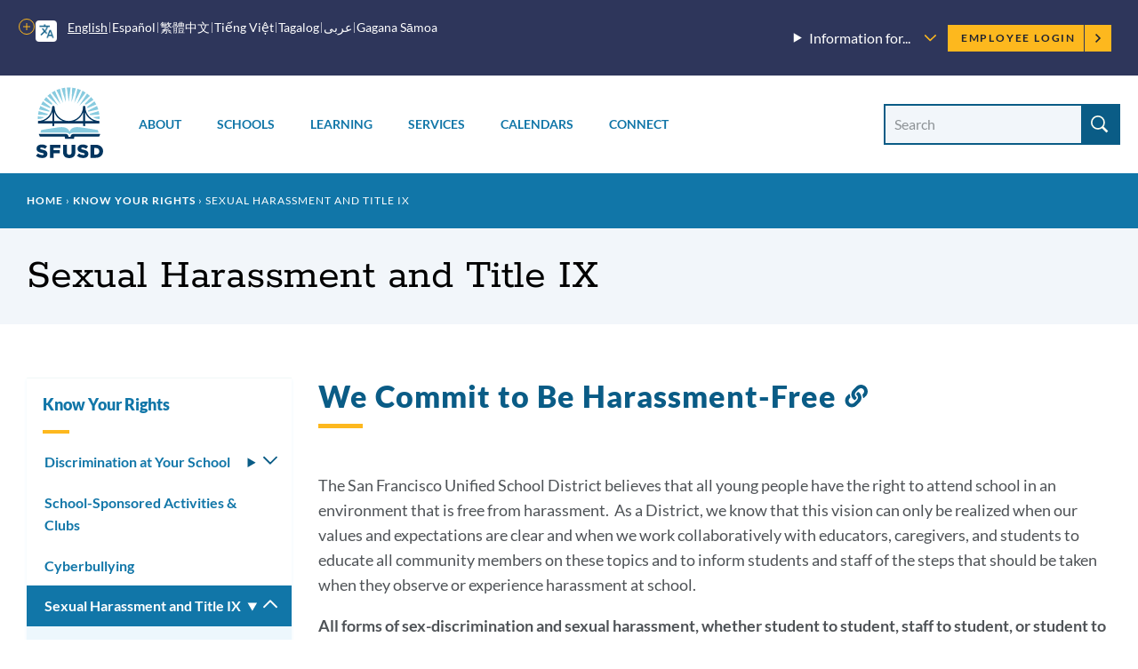

--- FILE ---
content_type: text/html; charset=UTF-8
request_url: https://www.sfusd.edu/fil/node/4006
body_size: 33241
content:
<!DOCTYPE html>
<html lang="fil" dir="ltr" prefix="content: http://purl.org/rss/1.0/modules/content/  dc: http://purl.org/dc/terms/  foaf: http://xmlns.com/foaf/0.1/  og: http://ogp.me/ns#  rdfs: http://www.w3.org/2000/01/rdf-schema#  schema: http://schema.org/  sioc: http://rdfs.org/sioc/ns#  sioct: http://rdfs.org/sioc/types#  skos: http://www.w3.org/2004/02/skos/core#  xsd: http://www.w3.org/2001/XMLSchema# ">
  <head>
    <meta charset="utf-8" />
<meta name="description" content="Information about the policies that protect SFUSD students and staff from sexual harassment and the procedures the District will take when sexual harassment is reported." />
<link rel="canonical" href="https://www.sfusd.edu/know-your-rights/sexual-harassment-and-title-ix" />
<meta name="Generator" content="Drupal 10 (https://www.drupal.org)" />
<meta name="MobileOptimized" content="width" />
<meta name="HandheldFriendly" content="true" />
<meta name="viewport" content="width=device-width, initial-scale=1.0" />
<link rel="icon" href="/themes/custom/sfusd_base/favicon.ico" type="image/vnd.microsoft.icon" />
<link rel="alternate" hreflang="en" href="https://www.sfusd.edu/know-your-rights/sexual-harassment-and-title-ix" />
<script src="/sites/default/files/google_tag/sfusd_gtm/google_tag.script.js?t9cq94" defer></script>

    <title>Sexual Harassment and Title IX | SFUSD</title>
    <link rel="stylesheet" media="all" href="/sites/default/files/css/css_dRgiFcIE-wiekFLKG_vi2jus9DTxhMHJ565rEbWqRLU.css?delta=0&amp;language=en&amp;theme=sfusd_base&amp;include=[base64]" />
<link rel="stylesheet" media="all" href="/sites/default/files/css/css_Co3bMu_bEr-HQcKLbda57xuhhdbkmN65yyRyW9pGXJ0.css?delta=1&amp;language=en&amp;theme=sfusd_base&amp;include=[base64]" />

    
  </head>
  <body class="path-node page-node-type-page">
        <a href="#main-content" class="visually-hidden focusable skip-link">
      Skip to main content
    </a>
    <noscript><iframe src="https://www.googletagmanager.com/ns.html?id=GTM-MFKH3C6" height="0" width="0" style="display:none;visibility:hidden"></iframe></noscript>
      <div class="dialog-off-canvas-main-canvas" data-off-canvas-main-canvas>
    


<div class="layout-container has-theme--default   ">

      <header class="site-header " role="banner">

    <div class="site-header__both-bars">

    <div class="site-header__top">
    <div class="site-header__top__container">

            <div class="site-header__mobile-branding">
        <a href="/" title="Home" rel="home">
                    <svg class="i-svg" role="img"><use xlink:href="#i-home" xmlns:xlink="http://www.w3.org/1999/xlink"></use></svg>
          <img src="/themes/custom/sfusd_base/images/logo_text.svg" alt="San Francisco Unified School District" />
        </a>
      </div>

            <div class="site-header__translate block-gtranslate">
        <div class="gtranslate">
                    
<script>window.gtranslateSettings = {"switcher_horizontal_position":"left","switcher_vertical_position":"bottom","horizontal_position":"inline","vertical_position":"inline","float_switcher_open_direction":"top","switcher_open_direction":"bottom","default_language":"en","native_language_names":1,"detect_browser_language":0,"add_new_line":1,"select_language_label":"Select Language","flag_size":32,"flag_style":"2d","globe_size":60,"alt_flags":[],"wrapper_selector":".gtranslate","url_structure":"none","custom_domains":null,"languages":["en","ar","zh-CN","zh-TW","ja","ko","ru","es","tl","vi","sm"],"custom_css":""}</script><script>(function(){var js = document.createElement('script');js.setAttribute('src', '/modules/contrib/gtranslate/js/dropdown.js');js.setAttribute('data-gt-orig-url', '/fil/node/4006');js.setAttribute('data-gt-orig-domain', 'www.sfusd.edu');document.body.appendChild(js);})();</script>

          
          <div class="gtranslate__desktop">
            <ul class="gtranslate__language-links notranslate" id="gtranslate__primary-languages">
            </ul>

            <details>
              <summary><span class="visually-hidden">More options</span></summary>
              <ul class="gtranslate__language-links notranslate" id="gtranslate__secondary-languages">
              </ul>
            </details>
          </div>

        </div>
      </div>

            <div class="site-header__secondary-menus">
                  <nav class="site-header__menu-information">
            <details class="site-header__menu-information-menu">
              <summary>
                <h2>Information for...</h2>
                <svg role="img" style="width: 0.85em; height: 0.85em;"><use xlink:href="#i-carrot-down" xmlns:xlink="http://www.w3.org/1999/xlink"></use></svg>
              </summary>
              
              <ul class="menu">
                    <li class="menu-item">
        <a href="/information-families" data-drupal-link-system-path="node/184">Families</a>
              </li>
                <li class="menu-item">
        <a href="/information-students" data-drupal-link-system-path="node/185">Students</a>
              </li>
                <li class="menu-item">
        <a href="/information-employees" data-drupal-link-system-path="node/764">Employees</a>
              </li>
                <li class="menu-item">
        <a href="/information-community" title="Learn about our community" data-drupal-link-system-path="node/463">Community</a>
              </li>
                <li class="menu-item">
        <a href="/human-resources/join-sfusd" title="Learn about job opportunities" data-drupal-link-system-path="node/464">Job Seekers</a>
              </li>
        </ul>
  


            </details>
          </nav>
        
        <nav class="site-header__user">
          <h2 class="visually-hidden">Employee menu</h2>

                                <div class="site-header__user-login">
              <a href="/user/login">Employee Login <svg class="i-svg"><use xlink:href="#i-carrot-right" xmlns:xlink="http://www.w3.org/1999/xlink"></use></svg></a>
            </div>
          
                            </nav>
      </div>
    </div>
  </div>

      
    <div class="site-header__bottom">

    <div class="site-header__desktop-logo">
              <a href="/" title="Home" rel="home">
          <img src="/themes/custom/sfusd_base/images/logo_square.svg" class="logo_img--large" alt="San Francisco Unified School District">
        </a>
          </div>

        <nav>
      <button id="mobile-nav-toggle" class="site-header__mobile-nav-toggle" aria-haspopup="true" aria-controls="site-header__main-menu" aria-expanded="false">
        <svg class="i-svg icon--menu" role="img"><use xlink:href="#i-menu" xmlns:xlink="http://www.w3.org/1999/xlink"></use></svg>
        <svg class="i-svg icon--close" role="img"><use xlink:href="#i-close" xmlns:xlink="http://www.w3.org/1999/xlink"></use></svg>
        <span>Menus</span>
      </button>

            <div id="site-header__main-menu" class="site-header__main-menu">
        <h2 class="visually-hidden">Main menu</h2>
                            <div id="block-supermenu" class="block block-colossal-menu block-colossal-menu-blocksuper-menu">
  
    
      

        <ul class="menu parent-menu mega-menu responsive-menu" data-closing-time="0" data-hover-delay="0">
              <li class="menu-item parent-item">
                                    <a href="/about-sfusd" class="parent-link">About</a>
                                            <ul class="menu submenu">
                                                <li>
                    <a href="/about-sfusd/our-mission-and-vision" class="submenu-link">Our Mission and Vision<span class="menu-item_description">
            <div class="field__item">Learn about our mission, our Vision, Values, Goals, and Guardrails, and the districtwide plans supporting them</div>
      
</span></a>
                  </li>
                                                                <li>
                    <a href="/about-sfusd/board-education" class="submenu-link">Board of Education<span class="menu-item_description">
            <div class="field__item">Meet the commissioners and find meeting agendas and schedules</div>
      
</span></a>
                  </li>
                                                                <li>
                    <a href="/about-sfusd/our-team" class="submenu-link">Our Team<span class="menu-item_description">
            <div class="field__item">Meet the superintendent and our leadership team, and recognize outstanding employees</div>
      
</span></a>
                  </li>
                                                                <li>
                    <a href="/about-sfusd/budget-and-lcap" class="submenu-link">Budget &amp; LCAP<span class="menu-item_description">
            <div class="field__item"> Learn how budgets and the Local Control and Accountability Plan are created</div>
      
</span></a>
                  </li>
                                                                <li>
                    <a href="/about-sfusd/sfusd-news" class="submenu-link">News<span class="menu-item_description">
            <div class="field__item">Read about what&#039;s new at SFUSD</div>
      
</span></a>
                  </li>
                                                                <li>
                    <a href="/about-sfusd/contact-us" class="submenu-link">Contact Us<span class="menu-item_description">
            <div class="field__item">Find out how to submit a records request or contact departments and schools<br />
</div>
      
</span></a>
                  </li>
                                          </ul>
            <div class="mega-menu_drawer"></div>
                  </li>
              <li class="menu-item parent-item">
                                    <a href="/schools" class="parent-link">Schools</a>
                                            <ul class="menu submenu">
                                                <li>
                    <a href="/early-education" class="submenu-link">Enroll in Early Education<span class="menu-item_description">
            <div class="field__item">Learn when and how to apply for Infant, Toddler, and Prekindergarten programs</div>
      
</span></a>
                  </li>
                                                                <li>
                    <a href="/schools/enroll" class="submenu-link">Enroll in TK-13<span class="menu-item_description">
            <div class="field__item">Learn when and how to apply for grades TK-13 and how our assignment system works</div>
      
</span></a>
                  </li>
                                                                <li>
                    <a href="/schools/enroll/discover" class="submenu-link">Discover Schools<span class="menu-item_description">
            <div class="field__item">Get tips on how to search for schools that fit your child</div>
      
</span></a>
                  </li>
                                                                <li>
                    <a href="/schools/directory" class="submenu-link">School Directory<span class="menu-item_description">
            <div class="field__item">View all our schools by grade level</div>
      
</span></a>
                  </li>
                                                                <li>
                    <a href="/schools/enroll/discover/school-finder" class="submenu-link">School Finder<span class="menu-item_description">
            <div class="field__item">Search for schools by programs, location, and grade level</div>
      
</span></a>
                  </li>
                                                                <li>
                    <a href="/schools/schools-and-community" class="submenu-link">Schools &amp; the Community<span class="menu-item_description">
            <div class="field__item">Learn how our schools contribute to the community and how to find resources</div>
      
</span></a>
                  </li>
                                          </ul>
            <div class="mega-menu_drawer"></div>
                  </li>
              <li class="menu-item parent-item">
                                    <a href="/learning" class="parent-link">Learning</a>
                                            <ul class="menu submenu">
                                                <li>
                    <a href="/learning/curriculum" class="submenu-link">Curriculum, Assessments, and Data<span class="menu-item_description">
            <div class="field__item">See what we&#039;re teaching, how we assess student learning, and opportunities for learning outside the classroom</div>
      
</span></a>
                  </li>
                                                                <li>
                    <a href="/sped" class="submenu-link">Special Education<span class="menu-item_description">
            <div class="field__item">Learn about special education assessments, Individual Education Plans (IEPs) and more</div>
      
</span></a>
                  </li>
                                                                <li>
                    <a href="/learning/multilingual-learner-programs-and-services" class="submenu-link">Multilingual Learners (English Learners)<span class="menu-item_description">
            <div class="field__item">Find out about Multilingual Learner programs, assessments and reclassification</div>
      
</span></a>
                  </li>
                                                                <li>
                    <a href="/learning/language-pathways-language-updates-progress" class="submenu-link">Language Pathways<span class="menu-item_description">
            <div class="field__item">We have language pathways for learning non-English languages and for English Learners </div>
      
</span></a>
                  </li>
                                                                <li>
                    <a href="/learning/resources" class="submenu-link">Resources<span class="menu-item_description">
            <div class="field__item">Learn more about student technology tools, school libraries, textbooks and classroom materials</div>
      
</span></a>
                  </li>
                                                                <li>
                    <a href="/learning/new-approaches-learning" class="submenu-link">New Approaches to Learning<span class="menu-item_description">
            <div class="field__item">Find out how we&#039;re redesigning learning in and out of the classroom</div>
      
</span></a>
                  </li>
                                          </ul>
            <div class="mega-menu_drawer"></div>
                  </li>
              <li class="menu-item parent-item">
                                    <a href="/services" class="parent-link">Services</a>
                                            <ul class="menu submenu">
                                                <li>
                    <a href="/services/student-support-programs" class="submenu-link">Student Supports &amp; Programs<span class="menu-item_description">
            <div class="field__item">See how we are supporting Special Education students, English Learners, migrant students, foster youth, LGBTQ youth, and refugee and immigrant youth</div>
      
</span></a>
                  </li>
                                                                <li>
                    <a href="/services/student-services" class="submenu-link">Student Services<span class="menu-item_description">
            <div class="field__item">Find out how to request a transcript, make up credits, request transportation, or learn about available counseling services</div>
      
</span></a>
                  </li>
                                                                <li>
                    <a href="/services/health-wellness" class="submenu-link">Health &amp; Wellness<span class="menu-item_description">
            <div class="field__item">Find out how to get free meals and learn about health requirements for enrolling in school</div>
      
</span></a>
                  </li>
                                                                <li>
                    <a href="/services/family-supports-services" class="submenu-link">Family Supports &amp; Services<span class="menu-item_description">
            <div class="field__item">Check out our family toolkit for school engagement, learn how to sign up for school and district notifications, request translation or interpretation, or report a concern</div>
      
</span></a>
                  </li>
                                                                <li>
                    <a href="/services/safety-emergency" class="submenu-link">Safety &amp; Emergency<span class="menu-item_description">
            <div class="field__item">Learn about school safety and emergency preparation</div>
      
</span></a>
                  </li>
                                                                <li>
                    <a href="/know-your-rights" class="submenu-link">Know Your Rights<span class="menu-item_description">
            <div class="field__item">Know your rights as an SFUSD family member or student and learn about SFUSD policies</div>
      
</span></a>
                  </li>
                                          </ul>
            <div class="mega-menu_drawer"></div>
                  </li>
              <li class="menu-item parent-item">
                                    <a href="/calendars" class="parent-link">Calendars</a>
                                            <ul class="menu submenu">
                                                <li>
                    <a href="/calendars" class="submenu-link">Calendars<span class="menu-item_description">
            <div class="field__item">View the academic calendar, district and school events, and community-sponsored events.</div>
      
</span></a>
                  </li>
                                                                <li>
                    <a href="https://goo.gl/forms/sUYMxfiZGpD6jJqy1" class="submenu-link">Submit an Event<span class="menu-item_description">
            <div class="field__item">Submit an event for inclusion on our website calendars</div>
      
</span></a>
                  </li>
                                          </ul>
            <div class="mega-menu_drawer"></div>
                  </li>
              <li class="menu-item parent-item">
                                    <a href="/connect" class="parent-link">Connect</a>
                                            <ul class="menu submenu">
                                                <li>
                    <a href="/services/family-supports-services/sfusd-student-family-school-resource-link" class="submenu-link">Student, Family &amp; School Resource Link<span class="menu-item_description">
            <div class="field__item">Call or email to get help with SFUSD resources for students and families</div>
      
</span></a>
                  </li>
                                                                <li>
                    <a href="/connect/get-involved" class="submenu-link">Get Involved<span class="menu-item_description">
            <div class="field__item">Participate in the SFUSD community by investing in our students, volunteering or advising the Board</div>
      
</span></a>
                  </li>
                                                                <li>
                    <a href="/information-community/applying-memorandum-understanding" class="submenu-link">Community Partners<span class="menu-item_description">
            <div class="field__item">Get a memorandum of understanding (MOU) to partner with SFUSD or learn about our Community Partnership Network</div>
      
</span></a>
                  </li>
                                                                <li>
                    <a href="/business-with-sfusd" class="submenu-link">Vendors<span class="menu-item_description">
            <div class="field__item">Learn about the bidding and RFP process and view current invitations for bids, RFPs, RFQs, RFOs, and RFIs</div>
      
</span></a>
                  </li>
                                                                <li>
                    <a href="/about-sfusd/contact-us" class="submenu-link">Contact Us<span class="menu-item_description">
            <div class="field__item">Find out how to submit a records request, view our organization chart, or contact departments and schools</div>
      
</span></a>
                  </li>
                                                                <li>
                    <a href="https://www.sfusd.edu/join-sfusd/human-resources" class="submenu-link">Human Resources<span class="menu-item_description">
            <div class="field__item">Find links for all HR functions through the employee lifecycle including finding a new role, evaluating staff, and how SFUSD supports the needs of employees and their families.</div>
      
</span></a>
                  </li>
                                          </ul>
            <div class="mega-menu_drawer"></div>
                  </li>
          </ul>
  


  </div>

        
                          <nav class="site-header__menu-information-mobile">
            <h4 class="menu-label">Information for:</h4>
            
              <ul class="menu">
                    <li class="menu-item">
        <a href="/information-families" data-drupal-link-system-path="node/184">Families</a>
              </li>
                <li class="menu-item">
        <a href="/information-students" data-drupal-link-system-path="node/185">Students</a>
              </li>
                <li class="menu-item">
        <a href="/information-employees" data-drupal-link-system-path="node/764">Employees</a>
              </li>
                <li class="menu-item">
        <a href="/information-community" title="Learn about our community" data-drupal-link-system-path="node/463">Community</a>
              </li>
                <li class="menu-item">
        <a href="/human-resources/join-sfusd" title="Learn about job opportunities" data-drupal-link-system-path="node/464">Job Seekers</a>
              </li>
        </ul>
  


          </nav>
        
                <nav class="site-header__user-menu--mobile">
          <h4>User menu</h4>
                      <ul class="menu">
              <li>
                <a href="/user/login">Employee Login <svg class="i-svg"><use xlink:href="#i-carrot-right" xmlns:xlink="http://www.w3.org/1999/xlink"></use></svg></a>
              </li>
            </ul>
                  </nav>
      </div>

    </nav>

    <div class="site-header__search-form" role="search">
      <button id="search-form-toggle" class="site-header__search-form-toggle" type="button" aria-haspopup="true">
        <svg class="i-svg icon--search"><use xlink:href="#i-search" xmlns:xlink="http://www.w3.org/1999/xlink"></use></svg>
        <svg class="i-svg icon--close" role="img"><use xlink:href="#i-close" xmlns:xlink="http://www.w3.org/1999/xlink"></use></svg>
        <span>Search</span>
      </button>
              <h2 class="visually-hidden">Site search</h2>
        <form class="views-exposed-form nav-search_group" data-drupal-selector="views-exposed-form-search-header" action="/search" method="get" id="views-exposed-form-search-header" accept-charset="UTF-8">
  <div class="form--inline clearfix">
  <div class="js-form-item form-item js-form-type-textfield form-type-textfield js-form-item-search-api-fulltext form-item-search-api-fulltext">
      <label for="edit-search-api-fulltext" class="sr-only-text">Search Site</label>
        <input placeholder="Search" data-drupal-selector="edit-search-api-fulltext" class="form-autocomplete form-text" data-autocomplete-path="/fil/suggestion/autocomplete" type="text" id="edit-search-api-fulltext" name="search_api_fulltext" value="" size="30" maxlength="128" />

        </div>
<div data-drupal-selector="edit-actions" class="form-actions js-form-wrapper form-wrapper" id="edit-actions"><input data-drupal-selector="edit-submit-search" type="submit" id="edit-submit-search" value="Search" class="button js-form-submit form-submit" />
</div>

</div>

</form>

          </div>

  </div>
  </div>
</header>

    
    
  
    <div class="region region-highlighted">
    <div data-drupal-messages-fallback class="hidden"></div>

  </div>


  <main role="main">
    <a id="main-content" tabindex="-1"></a>
    <header>
              <div class="hero hero--basic" id="hero">
  <div class="block block-system block-system-breadcrumb-block">
  
    
        <nav class="breadcrumb" role="navigation" aria-labelledby="system-breadcrumb">
    <h2 id="system-breadcrumb" class="visually-hidden">Breadcrumb</h2>
    <ol>
          <li>
                  <a href="/fil">Home</a>
              </li>
        </ol>
  </nav>

  </div>

  <div class="hero_header">
    <h1 class="hero_title">Sexual Harassment and Title IX</h1>
    

<nav class="hero-mobile-nav">
                <details>
                <summary>
          <svg class="i-svg icon--menu" role="img" style="width: 1.15em; height: 1.15em;"><use xlink:href="#i-menu" xmlns:xlink="http://www.w3.org/1999/xlink"></use></svg>
          <svg class="i-svg icon--close" role="img" style="width: 1.15em; height: 1.15em;"><use xlink:href="#i-close" xmlns:xlink="http://www.w3.org/1999/xlink"></use></svg>
          <span>Subpages</span>
        </summary>

                      <ul  >
              <li>
          <a href="/fil/node/5533" title="SFUSD Board Policy 5145.3 on student non-discrimination/harassment." data-drupal-link-system-path="node/5533">Board Policy on Student Non-Discrimination/Harassment - Board Policy 5145.3</a>
                  </li>
              <li>
          <a href="/fil/node/5531" title="SFUSD Board of Education Policy No. 5145.7 on sexual harassment (students)" data-drupal-link-system-path="node/5531">Board Policy on Sexual Harassment</a>
                  </li>
              <li>
          <a href="/fil/node/5532" title="SFUSD Administrative Regulation No. 5145.7 on sexual harassment." data-drupal-link-system-path="node/5532">Administrative Regulation on Sexual Harassment (students)</a>
                  </li>
              <li>
          <a href="/fil/node/4007" title="Title IX of the Education Amendments of 1972 (&quot;Title IX&quot;) is most commonly known to apply to athletic opportunities. Title IX applies to all SFUSD schools and prohibits discrimination in all educational programs and activities, not just athletics. Athleti" data-drupal-link-system-path="node/4007">Title IX (Gender Equity) in Athletics</a>
                  </li>
          </ul>
  
      </details>
      </nav>


  </div>
  
</div>

          </header>

    <div class="layout-with-aside ">

      <div class="layout-content">
        
          <div class="region region-content">
    <div id="block-sfusd-base-content" class="block block-system block-system-main-block">
  
    
      


<article about="/know-your-rights/sexual-harassment-and-title-ix" typeof="schema:WebPage" class="node node--page node--full node--page--full node--type-page node--view-mode-full">
  <div class="node__content clearfix">
    
    
    
  
      <div class="field field--name-field-paragraph field--type-entity-reference-revisions field--label-hidden field__items">
              <div class="field__item">
<div class="section-text">
  <div class="section-text_container">
      
                            
  <div class="header-group" id="">
          <h2 class="header-group__title " id="10700-we-commit-to-be-harassment-free">
        We Commit to Be Harassment-Free
                  <a href="#10700-we-commit-to-be-harassment-free" class="section-link"><svg class="i-svg i-link" role="img"><use xlink:href="#i-link" xmlns:xlink="http://www.w3.org/1999/xlink"></use></svg><span class="visually-hidden">Link to this section</span></a>
              </h2>
          </div>

    <div class="section-text_group">
      <p>
<span>The San Francisco Unified School District believes that all young people have the right to attend school in an environment that is free from harassment.&nbsp; As a District, we know that this vision can only be realized when our values and expectations are clear and when we work collaboratively with educators, caregivers, and students to educate all community members on these topics and to inform students and staff of the steps that should be taken when they observe or experience harassment at school.&nbsp;&nbsp;&nbsp;</span></p><p>
<strong>All forms of sex-discrimination and sexual harassment, whether student to student, staff to student, or student to staff, are prohibited at SFUSD schools and in all SFUSD affiliated programs, including after school programs and the San Francisco County Office of Education.&nbsp; </strong><span>The policies and procedures below outline the rights all students have under Title IX and the steps the District will take to respond to any Complaints alleging that Title IX has been violated.&nbsp;&nbsp;</span></p>
    </div>
  </div>
</div>

</div>
              <div class="field__item">
<div class="section-text">
  <div class="section-text_container">
      
                            
  <div class="header-group" id="">
          <h2 class="header-group__title " id="10701-what-is-title-ix">
        What is Title IX?
                  <a href="#10701-what-is-title-ix" class="section-link"><svg class="i-svg i-link" role="img"><use xlink:href="#i-link" xmlns:xlink="http://www.w3.org/1999/xlink"></use></svg><span class="visually-hidden">Link to this section</span></a>
              </h2>
          </div>

    <div class="section-text_group">
      <p>
<span>Title IX of the Education Amendments of 1972 prohibits sex-discrimination and sexual harassment in schools.&nbsp; Title IX is a federal law that was established to promote equity in education by ensuring that people of all sexes have equitable access to educational programs and activities.&nbsp; The federal Title IX regulations dictate to schools and school districts how they should respond when sex-discrimination or sexual harassment is reported.&nbsp;&nbsp;</span></p><p>
<a href="https://drive.google.com/file/d/1O2Au1njrTGEriIoVf1GKpx7ANBYOLrie/view?usp=sharing">Title IX Complaint Form</a>&nbsp;</p><p>
&nbsp;</p><p>
<em>On January 9, 2025, federal district court vacated the Title IX regulations that went into affect across the country, including in SFUSD, on August 1, 2024. &nbsp;As a result of the January 9 decision, all public K-12 schools and Districts must revert to the previous Title IX regulations, commonly referred to as the "2020 Title IX Regs." &nbsp;SFUSD is currently updating its policies and procedures to comply with the 2020 Title IX regulations. &nbsp;See below for updated information and resources. &nbsp;&nbsp;</em></p>
    </div>
  </div>
</div>

</div>
              <div class="field__item">
<div class="section-text">
  <div class="section-text_container">
      
                            
  <div class="header-group" id="">
          <h2 class="header-group__title " id="56804-title-ix-information-for-students-families-">
        
            <div class="field field--name-field-title field--type-string field--label-hidden field__item">Title IX Information for Students + Families </div>
      
                  <a href="#56804-title-ix-information-for-students-families-" class="section-link"><svg class="i-svg i-link" role="img"><use xlink:href="#i-link" xmlns:xlink="http://www.w3.org/1999/xlink"></use></svg><span class="visually-hidden">Link to this section</span></a>
              </h2>
          </div>

    <div class="section-text_group">
      
      <div class="field field--name-field-paragraph-items field--type-entity-reference-revisions field--label-hidden field__items">
              <div class="field__item"><div class="accordion-item" id="56800" data-entity-id="56800">
  <details>
    <summary><h3 class="accordion-item__title">What Rights do Students Have Under Title IX?</h3></summary>
    <div class="accordion-item__content">
      <ul><li>You have the right to fair and equitable treatment and you shall not be discriminated against based on your sex.</li><li>You have the right to be provided with an equitable opportunity to participate in all academic extracurricular activities, including athletics.</li><li>You have the right to inquire of the athletic director of your school as to the athletic opportunities offered by the school.</li><li>You have the right to apply for athletic scholarships.</li><li>You have the right to receive equitable treatment and benefits in the provision of all of the following:<ul><li>Equipment and supplies.</li><li>Scheduling of games and practices.</li><li>Transportation and daily allowances.</li><li>Access to tutoring.</li><li>Coaching.</li><li>Locker rooms.</li><li>Practice and competitive facilities.</li><li>Medical and training facilities and services.</li><li>Publicity.</li></ul></li><li>You have the right to have access to a gender equity coordinator to answer questions regarding gender equity laws.</li><li>You have the right to contact the State Department of Education and the California Interscholastic Federation to access information on gender equity laws.</li><li>You have the right to file a confidential discrimination complaint with the United States Office of Civil Rights or the State Department of Education if you believe you have been discriminated against or if you believe you have received unequal treatment on the basis of your sex.</li><li>You have the right to pursue civil remedies if you have been discriminated against.</li><li>You have the right to be protected against retaliation if you file a discrimination complaint.</li></ul><p><a href="https://leginfo.legislature.ca.gov/faces/codes_displaySection.xhtml?sectionNum=221.8.&amp;lawCode=EDC">California Education Code section 221.8.</a></p>
      <div class="accordion-item__link"><a href="#56800"><svg class="i-svg" style="width: .85em; height: .85em;"><use xlink:href="#i-link" xmlns:xlink="http://www.w3.org/1999/xlink"></use></svg> Link to this item</a></div>
    </div>
  </details>
</div>

</div>
              <div class="field__item"><div class="accordion-item" id="71900" data-entity-id="71900">
  <details>
    <summary><h3 class="accordion-item__title">What is Harassment and Other Discrimination on the Basis of Sex?</h3></summary>
    <div class="accordion-item__content">
      <p><a href="https://leginfo.legislature.ca.gov/faces/codes_displaySection.xhtml?lawCode=EDC&amp;sectionNum=230"><span>California Education Code section 230</span></a><span> provides the legal definition of "Harassment and Other Discrimination on the Basis of Sex" as including but not being limited to the following practices:&nbsp;</span></p><ul><li>On the basis of sex, exclusion of a person or persons from participation in, denial of the benefits of, or subjection to harassment or other discrimination in, any academic, extracurricular, research, occupational training, or other program or activity.</li><li>On the basis of sex, provision of different amounts or types of student financial aid, limitation of eligibility for student financial aid, or the application of different criteria to applicants for student financial aid or for participation in the provision of student financial aid by others. Nothing in this subdivision shall be construed to prohibit an educational institution from administering, or assisting in the administration of, scholarships, fellowships, or other forms of student financial aid, established pursuant to domestic or foreign wills, bequests, trusts, or similar legal instruments or by acts of a foreign government, which require that awards be made to members of a particular sex; provided, that the overall effect of the award of these sex-restricted scholarships, fellowships, and other forms of student financial aid does not discriminate on the basis of sex.</li><li>On the basis of sex, exclusion from participation in, or denial of equivalent opportunity in, athletic programs. For purposes of this subdivision, “equivalent” means equal or equal in effect.</li><li>An educational institution may be found to have effectively accommodated the interests and abilities in athletics of both sexes using any one of the following tests:<ul><li>Whether interscholastic level participation opportunities for male and female pupils are provided in numbers substantially proportionate to their respective enrollments.</li><li>Where the members of one sex have been and are underrepresented among interscholastic athletes, whether the school district can show a history and continuing practice of program expansion that is demonstrably responsive to the developing interest and abilities of the members of that sex.</li><li>Where the members of one sex are underrepresented among interscholastic athletes, and the institution cannot show a history and continuing practice of program expansion, whether the school district can demonstrate that the interest and abilities of the members of that sex have been fully and effectively accommodated by the present program.</li></ul></li><li>If an educational institution must cut its athletic budget, the educational institution shall do so consistently with its legal obligation to comply with both state and federal gender equity laws.</li><li>On the basis of sex, harassment or other discrimination among persons, including, but not limited to, students and nonstudents, or academic and nonacademic personnel, in employment and the conditions thereof, except as it relates to a bona fide occupational qualification.</li><li>On the basis of sex, the application of any rule concerning the actual or potential parental, family, or marital status of a person, or the exclusion of any person from any program or activity or employment because of pregnancy or related conditions.</li></ul>
      <div class="accordion-item__link"><a href="#71900"><svg class="i-svg" style="width: .85em; height: .85em;"><use xlink:href="#i-link" xmlns:xlink="http://www.w3.org/1999/xlink"></use></svg> Link to this item</a></div>
    </div>
  </details>
</div>

</div>
              <div class="field__item"><div class="accordion-item" id="56801" data-entity-id="56801">
  <details>
    <summary><h3 class="accordion-item__title">What is Prohibited by Title IX?</h3></summary>
    <div class="accordion-item__content">
      <p><em><span><strong>CONTENT WARNING</strong>: The content below will discuss topics, occasionally with strong and specific language, that may evoke a strong emotional response.&nbsp; Examples are included that some find triggering and all may find upsetting.&nbsp; Please take care while reading on!</span></em></p><p><span>Title IX prohibits the following types of sex-discrimination:</span></p><ul><li>
<span><strong>Hostile Environment Harassment:&nbsp;</strong> Unwanted conduct on the basis of sex that is so <strong>severe, pervasive, </strong></span><em><strong>and</strong></em><span><strong> objectively offensive</strong> that it limits a person’s ability to access their educational program and activity.</span></li><li>
<span><strong>Quid Pro Quo Harassment:</strong> A district employee, agent, or other individual authorized by the district to provide an aid, benefit, or service in the district's education program or activity conditioning the provision of district aid, benefit, or service on a student's participation in unwelcome sexual conduct.</span></li><li>
<span><strong>Sexual Assault: </strong>Any sexual act, including rape, sodomy, sexual assault with an object, incest, statutory rape, or fondling that occurs without the consent of the victim, including instances where the victim is incapable of giving consent due to age or mental or physical incapacity. </span></li><li>
<span><strong>Dating Violence: </strong>Violence committed by an individual who is in or has been in a social relationship of a romantic or intimate nature with the Complainant.</span></li><li>
<span><strong>Domestic Violence:</strong> Felony or misdemeanor crimes committed by an individual who is a current or former spouse or intimate partner of the Complainant; or who is cohabitating with or has cohabitated with the Complainant; or who shares a child in common with the Complainant; or who commits acts against a youth or adult Complainant who is protected from those acts under the family or domestic violence laws of the state of California. </span></li><li>
<span><strong>Stalking:&nbsp;</strong> Engaging in a course of conduct on the basis of sex or gender that is directed at a specific individual and that would cause a reasonable individual to fear for their safety or the safety of others, or to suffer substantial emotional distress.&nbsp;</span></li></ul>
      <div class="accordion-item__link"><a href="#56801"><svg class="i-svg" style="width: .85em; height: .85em;"><use xlink:href="#i-link" xmlns:xlink="http://www.w3.org/1999/xlink"></use></svg> Link to this item</a></div>
    </div>
  </details>
</div>

</div>
              <div class="field__item"><div class="accordion-item" id="56802" data-entity-id="56802">
  <details>
    <summary><h3 class="accordion-item__title">What happens if I am sexually harassed or observe sexual harassment?</h3></summary>
    <div class="accordion-item__content">
      <p><em><span><strong>SFUSD strongly encourages all students who have knowledge of sex discrimination or sexual harassment to report it to their school’s administration team.</strong></span></em><span>&nbsp; You can make a report by speaking in person or in writing with an administrator at your school site or by contacting SFUSD’s Office of Equity.&nbsp;</span></p><p><span>Once a report has been made, the following steps will be taken:</span></p><ul><li>
<span><strong>The victim will be invited to speak with a school leader.</strong> During this conversation, the victim will have the opportunity to tell their story, learn about the Title IX grievance procedures, and discuss supportive measures.&nbsp; </span></li><li>
<span><strong>The victim and the accused student(s) will receive a Notice of Allegations </strong>that explain what was reported and the steps the District will take to address the Complaint. </span></li><li>
<span><strong>The Complaint will be addressed by a formal investigation or an informal resolution</strong>, depending on the families’ preferences and the discretion of the District Title IX Coordinator.&nbsp; </span><ul><li>
<span>During a </span><em><span>Formal Investigation</span></em><span>, an investigator will interview students and gather evidence.&nbsp; Then it will be determined if there is enough evidence to say if it is more likely than not that Title IX was violated. </span></li><li>
<span>During an </span><em><span>Informal Resolution</span></em><span>, an informal resolution facilitator will work with the students and families to determine what steps must be taken to address the concerns raised by the Complaint.&nbsp; </span></li></ul></li><li>
<span><strong>All families will receive a letter officially closing the Complaint.&nbsp; </strong>School staff will monitor the situation to ensure it is adequately resolved.&nbsp; Students will continue to have access to any supportive measures they need to fully participate in their education.&nbsp;</span></li></ul>
      <div class="accordion-item__link"><a href="#56802"><svg class="i-svg" style="width: .85em; height: .85em;"><use xlink:href="#i-link" xmlns:xlink="http://www.w3.org/1999/xlink"></use></svg> Link to this item</a></div>
    </div>
  </details>
</div>

</div>
              <div class="field__item"><div class="accordion-item" id="56803" data-entity-id="56803">
  <details>
    <summary><h3 class="accordion-item__title">Reporting Sexual Harassment</h3></summary>
    <div class="accordion-item__content">
      <p><span><strong>Anyone who has knowledge of or who has experienced sexual harassment or sex discrimination is encouraged to report it.</strong>&nbsp; Reports can be made orally or in writing to any District staff member, however the District strongly encourages you to make your reports to your school’s Administration team or to SFUSD’s Office of Equity.&nbsp;&nbsp;&nbsp;</span></p><p>&nbsp;</p><p>If you have been the victim of sexual harassment that is prohibited under Title IX, you may <a href="https://drive.google.com/file/d/1QHrLJo1y0ApnAhv0m4PX-fMjMYLoMihh/view">file a formal Title IX Complaint</a> with the Office of Equity by email, mail, or in person. Formal Title IX Complaints may be submitted directly to the Office of Equity or to your site's Administration team.&nbsp;</p><p>
&nbsp;</p><p>
<span>San Francisco Unified School District</span></p><p>
<span>Office of Equity</span></p><p>
<span>555 Franklin Street, 3rd Floor</span></p><p>
<span>Email:&nbsp;</span><a href="mailto:equity@sfusd.edu"><span>equity@sfusd.edu</span></a></p><h3><span>Some Things to Know When Reporting:</span></h3><ul><li><em><span>All school and District staff are mandated reporters</span></em><span>.&nbsp; This means that they are required by law to report abuse of a minor to Child Protective Services and, in some cases, the police. </span></li><li><em><span>Parents must be notified</span></em><span> when formal complaints are filed.</span></li><li><em><span>Complainants (victims) cannot remain anonymous</span></em><span> when a formal complaint is filed.&nbsp; This is because of the legal requirements of due process, which ensures a fair investigation and outcome that respects the rights of all involved, including the accused student.</span></li><li><em><span>All students are entitled to “Supportive Measures,”</span></em><span> even if they have not filed a formal complaint.&nbsp; Supportive Measures range from safety plans to mental health services to academic accommodations. </span></li><li><em><span>Disciplinary action cannot take place</span></em><span> unless and until an investigation has been finished and a decision has been determined. </span></li><li><em>There is no statue of limitations for reporting sexual harassment or sex-based discrimination.&nbsp; </em>However, we encourage victims to report as soon as possible so we can offer immediate support and conduct the most effective investigation possible.&nbsp;</li></ul><p><br><span>For more information on the formal complaint procedure process, please see the District's </span><a href="https://drive.google.com/file/d/1Lb_elI3OHaRCE6htqcGOWVIkzjNiL8b8/view?usp=sharing"><span>Title IX Complaint Procedure Handout</span></a><span> and</span><a href="https://drive.google.com/file/d/18oM-AYqFPzfl7xK23sHOcRdqcgnU7_s6/view?usp=sharing"><span> Investigation Process Chart.</span></a></p>
      <div class="accordion-item__link"><a href="#56803"><svg class="i-svg" style="width: .85em; height: .85em;"><use xlink:href="#i-link" xmlns:xlink="http://www.w3.org/1999/xlink"></use></svg> Link to this item</a></div>
    </div>
  </details>
</div>

</div>
              <div class="field__item"><div class="accordion-item" id="71899" data-entity-id="71899">
  <details>
    <summary><h3 class="accordion-item__title">California Department of Education Resouces</h3></summary>
    <div class="accordion-item__content">
      <p><span>It is the policy of the State of California that all persons, regardless of their gender, should enjoy freedom from discrimination of any kind in the educational institution of the state. The laws found in the </span><a href="http://leginfo.legislature.ca.gov/faces/codes_displayText.xhtml?division=1.&amp;chapter=2.&amp;part=1.&amp;lawCode=EDC&amp;title=1.&amp;article=4.">California <em>Education Code</em> 221.5-231.5</a><span> are collectively known as the Sex Equity in Education Act. These laws expand upon gender equity and Title IX laws which provide guidance to California’s education system. Each Local Educational Agency (LEA) will be responsible for following the laws in addition to Title IX requirements.</span></p><p><a href="https://www.cde.ca.gov/re/di/eo/genequitytitleix.asp"><span>Visit the California Department of Education's website to learn more about the Department's Title IX and Gender Equity resources.&nbsp;</span></a></p>
      <div class="accordion-item__link"><a href="#71899"><svg class="i-svg" style="width: .85em; height: .85em;"><use xlink:href="#i-link" xmlns:xlink="http://www.w3.org/1999/xlink"></use></svg> Link to this item</a></div>
    </div>
  </details>
</div>

</div>
          </div>
  
    </div>
  </div>
</div>

</div>
              <div class="field__item"><div class="section section--cards section--cards--4-cards section--cards--image-landscape section--sexual-harassment-policy-amp-documents">
  <div class="section__container">
    <div class="section__header">
      
                            
  <div class="header-group" id="">
          <h2 class="header-group__title " id="15662-sexual-harassment-policy-documents">
        Sexual Harassment Policy &amp; Documents
                  <a href="#15662-sexual-harassment-policy-documents" class="section-link"><svg class="i-svg i-link" role="img"><use xlink:href="#i-link" xmlns:xlink="http://www.w3.org/1999/xlink"></use></svg><span class="visually-hidden">Link to this section</span></a>
              </h2>
          </div>

    </div>
    <div class="section__content">
          <div class="card card--has-link">
      <a href="https://go.boarddocs.com/ca/sfusd/Board.nsf/goto?open=&amp;id=DG9NSX6161AC" class="card_block-link">
          <div class="card__content">
      <h3 class="card__title">Board Policy 5145.7 </h3>
              <div class="card__subtitle">Sex Discrimination &amp; Sex-Based/Sexual Harassment (Students)</div>
                </div>
 </a></div>

<div class="card card--has-link">
      <a href="https://go.boarddocs.com/ca/sfusd/Board.nsf/goto?open=&amp;id=D9VU3S7A2261" class="card_block-link">
          <div class="card__content">
      <h3 class="card__title">Administrative Regulation 5145.7</h3>
              <div class="card__subtitle">Sexual Harassment + Sex Discrimination</div>
                </div>
 </a></div>

<div class="card card--has-link">
      <a href="https://drive.google.com/file/d/1KxpYNdpTAzqN0QB5PVaoozuzYy-H73Ap/view?usp=drive_link" class="card_block-link">
          <div class="card__content">
      <h3 class="card__title">Title IX Complaint Form (2025-2026)</h3>
              <div class="card__subtitle">This complaint form must be submitted to the Office of Equity or your school&#039;s Administration Team</div>
                    <div class="card__link">
                    Title IX Complaint Form
        </div>
          </div>
 </a></div>

<div class="card card--has-link">
      <a href="https://drive.google.com/drive/u/2/folders/1OlMkkiPcYfAudpMTw27qpNhnwp2-UjbO" class="card_block-link">
          <div class="card__content">
      <h3 class="card__title">Translated Title IX Complaint Forms (2025-2026)</h3>
              <div class="card__subtitle">This complaint form must be submitted to the Office of Equity or your school&#039;s Administration Team</div>
                </div>
 </a></div>


        </div>
      <div class="section__footer">
          <div class="section--cards__action">
        
      </div>
        

  </div>

  </div>
</div>

</div>
              <div class="field__item"><div class="section section--cards section--cards--2-cards section--cards--image-landscape section--student-non-discrimination-harassment-policy">
  <div class="section__container">
    <div class="section__header">
      
                            
  <div class="header-group" id="">
          <h2 class="header-group__title " id="15666-student-non-discriminationharassment-policy">
        Student Non-Discrimination/Harassment Policy
                  <a href="#15666-student-non-discriminationharassment-policy" class="section-link"><svg class="i-svg i-link" role="img"><use xlink:href="#i-link" xmlns:xlink="http://www.w3.org/1999/xlink"></use></svg><span class="visually-hidden">Link to this section</span></a>
              </h2>
          </div>

    </div>
    <div class="section__content">
          <div class="card card--has-link">
      <a href="https://www.sfusd.edu/services/know-your-rights/sexual-harassment-title-ix/board-policy-harassment-non-discrimination" class="card_block-link">
          <div class="card__content">
      <h3 class="card__title">Board Policy 5145.3 </h3>
                </div>
 </a></div>

<div class="card card--has-link">
      <a href="https://www.sfusd.edu/services/know-your-rights/hate-speech/administrative-regulation-non-discrimination-harassment" class="card_block-link">
          <div class="card__content">
      <h3 class="card__title">Administrative Regulation 5145.3 </h3>
                </div>
 </a></div>


        </div>
      <div class="section__footer">
          <div class="section--cards__action">
        
      </div>
        

  </div>

  </div>
</div>

</div>
              <div class="field__item">
<div class="section-text">
  <div class="section-text_container">
      
                            
  <div class="header-group" id="">
          <h2 class="header-group__title " id="56810-how-does-sfusd-support-students-who-have-been-impacted-by-andor-reported-sexual-harassment">
        How does SFUSD support students who have been impacted by and/or reported sexual harassment?
                  <a href="#56810-how-does-sfusd-support-students-who-have-been-impacted-by-andor-reported-sexual-harassment" class="section-link"><svg class="i-svg i-link" role="img"><use xlink:href="#i-link" xmlns:xlink="http://www.w3.org/1999/xlink"></use></svg><span class="visually-hidden">Link to this section</span></a>
              </h2>
          </div>

    <div class="section-text_group">
      <p><span><span><span><span><span><span>SFUSD is committed supporting all students who have been affected by sexual harassment and acknowledge that these experiences can be traumatizing.&nbsp; Some of the supports we offer students include:</span></span></span></span></span></span></p>

<p>&nbsp;</p>

<ul>
	<li><span><span><span><span><span><span>Individualized Safety Plans</span></span></span></span></span></span></li>
	<li><span><span><span><span><span><span>Schedule changes</span></span></span></span></span></span></li>
	<li><span><span><span><span><span><span>Academic accommodations (extensions, workload reduction, tutoring, etc)</span></span></span></span></span></span></li>
	<li><span><span><span><span><span><span>Wellness services (check-in/out, drop-in, counseling, group)</span></span></span></span></span></span></li>
	<li><span><span><span><span><span><span>Restorative projects + experiences</span></span></span></span></span></span></li>
	<li><span><span><span><span><span><span>Referrals to community resources: </span></span></span></span></span></span><a href="https://docs.google.com/document/d/1Km7m_Mxco_dSZNAx6P0dsH35yiwzCMKaZef4XTNaCFQ/edit?usp=sharing"><span><span><span><span><span><span><span><span>Check out some resources now</span></span></span></span></span></span></span></span></a><span><span><span><span><span><span>!</span></span></span></span></span></span></li>
	<li><span><span><span><span><span><span>Non-retaliation clauses</span></span></span></span></span></span></li>
</ul>

<p>&nbsp;</p>

<p><span><span><span><span><span><span>Not all students will experience harassment in the same way or will need the same support.&nbsp; Each student will be provided with support on a case-by-case basis, with input from the student, their parent/guardian, and school staff.&nbsp; </span></span></span></span></span></span></p>

<p>&nbsp;</p>
    </div>
  </div>
</div>

</div>
              <div class="field__item"><div class="section postcard-carousel section--__----------div-classfield-field--name-field-section-text-title-field--type-string-field--label-hidden-field__itemtrauma-informed-approach-div------">
  <div class="section__container">
    <div class="section__header">
      
                            
  <div class="header-group" id="">
          <h2 class="header-group__title " id="56809-trauma-informed-approach">
        
            <div class="field field--name-field-section-text-title field--type-string field--label-hidden field__item">Trauma Informed Approach</div>
      
                  <a href="#56809-trauma-informed-approach" class="section-link"><svg class="i-svg i-link" role="img"><use xlink:href="#i-link" xmlns:xlink="http://www.w3.org/1999/xlink"></use></svg><span class="visually-hidden">Link to this section</span></a>
              </h2>
              <div class="header-group__subtitle">
            <div class="field field--name-field-subtitle field--type-string-long field--label-hidden field__item">SFUSD employs practices that are informed by our understanding of trauma and its impact on the developing brain.  The principles below guide the work we do with students at all times, but especially during times of difficulty.  </div>
      </div>
      </div>

    </div>
    <div class="section__content">
      <div class="postcard-carousel__content">
                  
          <div class="postcard has-inline-image has-header--left">
  <div class="postcard__container">
          <div class="postcard__image">
                  

    <img  style="object-position: 50% 50%;" src="/sites/default/files/styles/max_590/public/2022-02/Bridge.PNG?itok=MHIWw0Kb" width="303" height="277" alt="Bridge Icon" typeof="foaf:Image" />





              </div>
        <div class="postcard__header">
      <h3 class="postcard__title">Connect</h3>
      <div class="postcard__subtitle"><p><strong><span><span><span><span><em><span>Focus on Relationships</span></em></span></span></span></span></strong></p>

<p><span><span><span><span><span><span>Students deserve to feel connected to trusted adults in their schools</span></span></span></span></span></span></p></div>
      <div class="postcard__buttons"></div>
    </div>
  </div>
</div>


        <div class="postcard has-inline-image has-header--right">
  <div class="postcard__container">
          <div class="postcard__image">
                  

    <img loading="lazy" style="object-position: 50% 50%;" src="/sites/default/files/styles/max_590/public/2022-08/5364620816_f81cd40dbb_q.jpg?itok=Mg4SPl8M" width="150" height="150" alt="&quot;Creating the high-trust organization&quot; by opensourceway is licensed under CC BY-SA 2.0." typeof="foaf:Image" />





              </div>
        <div class="postcard__header">
      <h3 class="postcard__title">Protect</h3>
      <div class="postcard__subtitle"><p><strong><span><span><span><span><em><span>Promote safety + trustworthiness</span></em></span></span></span></span></strong></p>

<p><span><span><span><span><span><span>Students deserve access to a transparent, fair, and accessible process that helps them to feel empowered and have appropriate agency over their experiences</span></span></span></span></span></span></p></div>
      <div class="postcard__buttons"></div>
    </div>
  </div>
</div>


        <div class="postcard has-inline-image has-header--right">
  <div class="postcard__container">
          <div class="postcard__image">
                  

    <img loading="lazy" style="object-position: 50% 50%;" src="/sites/default/files/styles/max_590/public/2022-08/2137737248_e9f3e429d1_w.jpg?itok=V6hPXxm9" width="400" height="400" alt="&quot;Working Together Teamwork Puzzle Concept&quot; by lumaxart is licensed under CC BY-SA 2.0." typeof="foaf:Image" />





              </div>
        <div class="postcard__header">
      <h3 class="postcard__title">Respect</h3>
      <div class="postcard__subtitle"><p><strong><span><span><span><span><em><span>Engage in Choice + Collaboration</span></em></span></span></span></span></strong></p>

<p><span><span><span><span><span><span>Students deserve to have a voice in plans made in their service.&nbsp;&nbsp;</span></span></span></span></span></span></p>

<p><span><span><span><span><span><span>Students deserve to be treated as collaborative partners who are experts in their own experiences, feelings, preferences, and needs. </span></span></span></span></span></span></p></div>
      <div class="postcard__buttons"></div>
    </div>
  </div>
</div>


        <div class="postcard has-inline-image has-header--left">
  <div class="postcard__container">
          <div class="postcard__image">
                  

    <img loading="lazy" style="object-position: 50% 50%;" src="/sites/default/files/styles/max_590/public/2022-08/3508186511_cc439a326d_w.jpg?itok=nQcre5B7" width="399" height="219" alt="&quot;confidence&quot; by glsims99 is licensed under CC BY-NC-SA 2.0." typeof="foaf:Image" />





              </div>
        <div class="postcard__header">
      <h3 class="postcard__title">Redirect</h3>
      <div class="postcard__subtitle"><p><strong><span><span><span><span><em><span>Encourage Skill Building + Confidence</span></em></span></span></span></span></strong></p>

<p><span><span><span><span><span><span>Students deserve opportunities and support to grow skills that will help them navigate their complex environments, cope with difficult situations, and engage meaningfully with their communities. </span></span></span></span></span></span></p></div>
      <div class="postcard__buttons"></div>
    </div>
  </div>
</div>


  
            </div>
    </div>
                </div>
</div>

</div>
              <div class="field__item">
<div class="section-text">
  <div class="section-text_container">
      
                            
  <div class="header-group" id="">
          <h2 class="header-group__title " id="10705-office-of-equity">
        Office of Equity
                  <a href="#10705-office-of-equity" class="section-link"><svg class="i-svg i-link" role="img"><use xlink:href="#i-link" xmlns:xlink="http://www.w3.org/1999/xlink"></use></svg><span class="visually-hidden">Link to this section</span></a>
              </h2>
          </div>

    <div class="section-text_group">
      <p><strong>Office of Equity</strong><br><strong>San Francisco Unified School District/County Office of Education</strong><br>555 Franklin Street, 3rd&nbsp;Floor<br>San Francisco, CA 94102&nbsp;<br>Phone: 415-355-7334&nbsp;<br>Email: <a href="mailto:equity@sfusd.edu">equity@sfusd.edu</a>&nbsp;</p><p><strong>Eva Kellogg</strong><br>District Title IX Coordinator, Office of Equity&nbsp;<br>Email: <a href="kellogge@sfusd.edu">kellogge@sfusd.edu</a></p><p><strong>Jamila Dozier</strong><br>Manager/Investigator, Office of Equity<br>Email: <a href="mailto:dozierj@sfusd.edu">dozierj@sfusd.edu</a></p><p><strong>Christina Plascencia</strong><br>Case Coordinator, Office of Equity &amp; Employee Relations<br>Email: <a href="mailto:plascenciac1@sfusd.edu">plascenciac1@sfusd.edu</a>&nbsp;</p>
    </div>
  </div>
</div>

</div>
              <div class="field__item">
<div class="section-text">
  <div class="section-text_container">
      
                            
  <div class="header-group" id="">
          <h2 class="header-group__title " id="10707-resources">
        Resources
                  <a href="#10707-resources" class="section-link"><svg class="i-svg i-link" role="img"><use xlink:href="#i-link" xmlns:xlink="http://www.w3.org/1999/xlink"></use></svg><span class="visually-hidden">Link to this section</span></a>
              </h2>
          </div>

    <div class="section-text_group">
      <table><tbody><tr><td><p>
<a href="https://drive.google.com/file/d/1O2Au1njrTGEriIoVf1GKpx7ANBYOLrie/view?usp=sharing"><span>SFUSD Title IX Complaint Form</span></a></p></td><td><p>
<a href="https://www.cde.ca.gov/re/di/eo/genequitytitleix.asp"><span>Gender Equity/Title IX - California Department of Education</span></a></p></td></tr><tr><td><a href="https://drive.google.com/file/d/1rfZNJGmZKbdCbzAfGNu98GmLoGU1ogTh/view?usp=drive_link">Title IX Information for Complainants (victims)</a></td><td><a href="https://drive.google.com/file/d/1EN4_AcC70rvmig2SYawFoHoDkgvBKAVb/view?usp=drive_link">Title IX Information for Respondents (accused)</a></td></tr><tr><td><a href="https://drive.google.com/file/d/1i62ay064Bug6BG6jWqqaBLiF7wgf0oMa/view?usp=drive_link">Title IX Information for Parents&nbsp;</a></td><td><p>
<span>SSAIS Video:&nbsp;</span><a href="https://www.youtube.com/watch?v=8z9d7gnEuxI"><span>Sexual Harassment: Not In Our Schools</span></a></p></td></tr><tr><td><p>
<a href="https://www.sfusd.edu/know-your-rights"><span>SFUSD Student &amp; Family Handbook:&nbsp;</span></a></p><p>
<a href="https://www.sfusd.edu/know-your-rights"><span>Know Your Rights</span></a></p></td><td><p>
<a href="https://www.equalrights.org/issue/equality-in-schools-universities/sexual-harassment/"><span>Equal Rights Advocates:&nbsp; Sexual Assault &amp; Sexual Harassment Guide for Students</span></a></p></td></tr><tr><td><p>
<a href="https://www.advocatesforyouth.org/campaigns/know-your-ix/"><span>Know Your&nbsp; IX</span></a></p></td><td><p>
<a href="https://www.sfusd.edu/know-your-rights/sexual-harassment-and-sex-discrimination-title-ix/title-ix-gender-equity-athletics"><span>SFUSD: Gender Equity &amp; Title IX in Athletics</span></a></p></td></tr><tr><td><p>
<a href="http://www2.ed.gov/about/offices/list/ocr/sexharassresources.html"><span>Office for Civil Rights</span></a></p></td><td><p>
<a href="https://ocrcas.ed.gov/"><span>Office for Civil Rights Complaint Form</span></a></p></td></tr></tbody></table>
    </div>
  </div>
</div>

</div>
              <div class="field__item">
<div class="section-text">
  <div class="section-text_container">
      
                            
  <div class="header-group" id="">
          <h2 class="header-group__title " id="27802-title-ix-training-materials">
        Title IX Training Materials
                  <a href="#27802-title-ix-training-materials" class="section-link"><svg class="i-svg i-link" role="img"><use xlink:href="#i-link" xmlns:xlink="http://www.w3.org/1999/xlink"></use></svg><span class="visually-hidden">Link to this section</span></a>
              </h2>
          </div>

    <div class="section-text_group">
      <p>Please see below for materials used to train the District's&nbsp;Title IX Team. Links to the training materials are posted when available. Where links are currently unavailable, please email&nbsp;<a href="equity@sfusd.edu">equity@sfusd.edu</a><em>&nbsp;</em>to view a hard copy of the training materials.&nbsp;</p><ul><li><a href="https://drive.google.com/file/d/1UotMNkDRuwQg1ktlO9ef4PApxc77tgH8/view?usp=drive_link">Implementing the 2024 TIX Regulations for K-12 Schools and Districts - Training and Certification Course </a>(ATIXA, September 2024)</li><li><a href="https://drive.google.com/file/d/1L02nNn7GUL1YbedLVlIPkxWeX5i8IzGP/view?usp=sharing">Title IX Fundamentals for K-12 Education</a> (ATIXA, May 2024)</li><li><a href="https://www.atixa.org/resources/overview-webinar-for-the-2024-title-ix-regulations-on-demand-recording/?tkn=b0a5f61af5">Overview Webinar for the 2024 Title IX Regulations</a> (ATIXA, May 2024)</li><li><a href="https://library.ncherm.org/library/atixa.org/69721ADV%20K-12%20Course%20CSJPA.pdf?Expires=1598049066&amp;Signature=cFbrbmLLfwYMm2okq-Y7W8bIdLiZT1VbQqr1iKFQ8s2PLSsZXMkkcafPO3LoRTK523uYBJKJ5E7~ooa-sCpWIsG~h-GDb~~iLRvn2r40khTRoVDMTDAD~x4HV4fS0QsM~yJ~EWKcuusWXaEB~GQv9gTij6eRYUCuoeZkS56ZwycuOoDYACxR-dGh~F4wS3Ihg9BrulY~xTe~WvQFeGP3Fxd8BWIQ1sdSqtnJHNc-X0DwF6tz83BmSNJjP3COyPJ-uxpG9gumuDL6HJrXPzi~YPhZgG1gt8hrDZsOJ7dPFAg25wZgvWiyswDMdzPowIRgycPM3hchBvB98lq3vO5muQ__&amp;Key-Pair-Id=APKAJX5BPO7EFIM6Z7SQ">K-12 Title IX Coordinator &amp; Administrator Advanced Training and Certification Course </a>(ATIXA, February 2020)</li><li><a href="https://drive.google.com/file/d/1rafGHOwhnv0HCuO8B_5ttQJtTtZncQOv/view?usp=sharing">K-12 Breakdown and Implementation of the New Title IX Regulations</a> (Institutional Compliance Solutions, July 2020) </li><li><a href="https://icslawyer.com/posting-for-review-virtual-k12-informal-resolution/">Title IX Informal Resolution Facilitator Training</a> (Institutional Compliance Solutions, September 2020)</li><li><a href="https://drive.google.com/file/d/1nUxXHE70oomWMNm46AqXj_CGsEvHZf7L/view?usp=sharing">Fundamental Training for Title IX Teams: Compliance Officers, Investigators, Decision-makers and Facilitators of Informal Resolution</a> (<em>Dannis Woliver Kelley </em>Attorneys at Law, December 2020). </li><li><a href="https://library.ncherm.org/library/atixa-library/794332020-12-09%20SPOO%20Case%20Studies%20%20-%20%20Read-Only.pdf?Expires=1612205285&amp;Signature=M1-tc6oo8d~bHq4UW3MBrkmlBwhJnm3Wt23wVMRK4yEMhXO7Bhq7UlyZf2835Exek3QfefsW6HCR4iMS9fMuenzbP~eSFXA2YbP-fD2Il986ddy2IL8rQnjscloC53bQLlTqxbZ8PpWKVIYI3YBD~n3d3DqgPCshGJ8I64GY4Hui688BIFHiScow2AXT~PCFBeNgiWnj85KkYeTDvBhBLPdLZwjnoJe-OMs6I2mAesGB3MM0qm6XFXnCrUEr5~J5gHzq8tufhR6sfQoDc9wvTOVNOD2GQoPawSJqnten4adOqrqNl1DxyQiVnHTEx6C3QPDtstxQWI4HPqnhmcsv2w__&amp;Key-Pair-Id=APKAJX5BPO7EFIM6Z7SQ">Severe, Pervasive, and Objectively Offensive (SPOO)</a> (ATIXA, December 2020)&nbsp;</li></ul>
    </div>
  </div>
</div>

</div>
          </div>
  

    <p class="last-updated">This page was last updated on November 18, 2025</p>

  </div>
</article>

  </div>

  </div>

      </div>

              <aside role="complementary" class="layout-aside">
                      


<nav class="aside-nav-accordion">
                      <h2><a href="/fil/node/3843" title="Learn about your rights as a parent, family member or student and about SFUSD policies." data-drupal-link-system-path="node/3843">Know Your Rights</a></h2>
                  <ul  >
              <li>
          <a href="/fil/node/3999" title="Learn about SFUSD&#039;s non-discrimination/harassment policies and the Uniform Complaint Procedure." data-drupal-link-system-path="node/3999">Discrimination at Your School</a>
                      <details >
              <summary><svg role="img" style="width: 1em; height: 1em;"><use xlink:href="#i-carrot-down" xmlns:xlink="http://www.w3.org/1999/xlink"></use></svg><span>Toggle submenu</span></summary>
                    <ul  >
              <li>
          <a href="/fil/node/5529" title="The SFUSD Board of Education policy on discrimination in schools." data-drupal-link-system-path="node/5529">Board Policy on Discrimination - Board Policy 5145.3</a>
                  </li>
              <li>
          <a href="/fil/node/5530" title="SFUSD Administrative Regulation 5145.3 on discrimination in schools." data-drupal-link-system-path="node/5530">Administrative Regulation on Discrimination - 5145.3</a>
                  </li>
              <li>
          <a href="/fil/node/17931" title="SFUSD Administrative Regulation No. 5145.4 on Nondiscrimination/Harassment - Intersex, Nonbinary, Transgender, and Gender Nonconforming Students" data-drupal-link-system-path="node/17931">Administrative Regulation on Nondiscrimination/Harassment - Intersex, Nonbinary, Transgender, and Gender Nonconforming Students AR 5145.4</a>
                  </li>
          </ul>
  
            </details>
                  </li>
              <li>
          <a href="/fil/node/4265" title="All students have a right to take part in educational activities at school without paying a fee, deposit or other charge. An &quot;educational activity&quot; is an activity offered by a school or school district that is an integral part of a student&#039;s education, in" data-drupal-link-system-path="node/4265">School-Sponsored Activities &amp; Clubs</a>
                  </li>
              <li>
          <a href="/fil/node/6097" title="Information on what to do if a student is being bullied or harassed online." data-drupal-link-system-path="node/6097">Cyberbullying</a>
                  </li>
              <li>
          <a href="/fil/node/4006" title="Information about the policies that protect SFUSD students and staff from sexual harassment and the procedures the District will take when sexual harassment is reported." data-drupal-link-system-path="node/4006" class="is-active" aria-current="page">Sexual Harassment and Title IX</a>
                      <details open>
              <summary><svg role="img" style="width: 1em; height: 1em;"><use xlink:href="#i-carrot-down" xmlns:xlink="http://www.w3.org/1999/xlink"></use></svg><span>Toggle submenu</span></summary>
                    <ul  class="is-active" >
              <li>
          <a href="/fil/node/5533" title="SFUSD Board Policy 5145.3 on student non-discrimination/harassment." data-drupal-link-system-path="node/5533">Board Policy on Student Non-Discrimination/Harassment - Board Policy 5145.3</a>
                  </li>
              <li>
          <a href="/fil/node/5531" title="SFUSD Board of Education Policy No. 5145.7 on sexual harassment (students)" data-drupal-link-system-path="node/5531">Board Policy on Sexual Harassment</a>
                  </li>
              <li>
          <a href="/fil/node/5532" title="SFUSD Administrative Regulation No. 5145.7 on sexual harassment." data-drupal-link-system-path="node/5532">Administrative Regulation on Sexual Harassment (students)</a>
                  </li>
              <li>
          <a href="/fil/node/4007" title="Title IX of the Education Amendments of 1972 (&quot;Title IX&quot;) is most commonly known to apply to athletic opportunities. Title IX applies to all SFUSD schools and prohibits discrimination in all educational programs and activities, not just athletics. Athleti" data-drupal-link-system-path="node/4007">Title IX (Gender Equity) in Athletics</a>
                  </li>
          </ul>
  
            </details>
                  </li>
              <li>
          <a href="/fil/node/4009" title="What to do if a student is bullied" data-drupal-link-system-path="node/4009">Bullying &amp; Harassment</a>
                      <details >
              <summary><svg role="img" style="width: 1em; height: 1em;"><use xlink:href="#i-carrot-down" xmlns:xlink="http://www.w3.org/1999/xlink"></use></svg><span>Toggle submenu</span></summary>
                    <ul  >
              <li>
          <a href="/fil/node/5535" title="SFUSD Administrative Regulation No. 5131.2 on bullying." data-drupal-link-system-path="node/5535">Administrative Regulation on Bullying</a>
                  </li>
              <li>
          <a href="/fil/node/5534" title="SFUSD Board Policy No. 5131.2 on bullying &amp; harassment" data-drupal-link-system-path="node/5534">Board Policy on Bullying &amp; Harassment</a>
                  </li>
          </ul>
  
            </details>
                  </li>
              <li>
          <a href="/fil/node/4010" title="SFUSD is a community that celebrates our diversity, and believes its greatest strength of our community. We are committed to reducing prejudice and enhancing understanding between individuals and groups within our schools." data-drupal-link-system-path="node/4010">Hate Motivated Behavior</a>
                      <details >
              <summary><svg role="img" style="width: 1em; height: 1em;"><use xlink:href="#i-carrot-down" xmlns:xlink="http://www.w3.org/1999/xlink"></use></svg><span>Toggle submenu</span></summary>
                    <ul  >
              <li>
          <a href="/fil/node/5539" title="SFUSD Board Policy No. 5145.9 on hate-motivated behavior." data-drupal-link-system-path="node/5539">Board Policy on Hate-Motivated Behavior</a>
                  </li>
              <li>
          <a href="/fil/node/5540" title="SFUSD Administrative Regulation No. 5145.9 on hate-motivated behavior." data-drupal-link-system-path="node/5540">Administrative Regulation on Hate-Motivated Behavior</a>
                  </li>
          </ul>
  
            </details>
                  </li>
              <li>
          <a href="/fil/node/4008" title="SFUSD promotes equality for people with disabilities through ensuring that our built environment is aligned with federal and state accessibility guidelines and standards. Title II of the Americans with Disabilities Act ensures access to District facilitie" data-drupal-link-system-path="node/4008">ADA Facilities Access</a>
                  </li>
              <li>
          <a href="/fil/node/3842" title="At SFUSD we support our students in taking action to address issues of concern to them. Please review our approach to walkouts, protests and demonstrations that occur during the regular school day." data-drupal-link-system-path="node/3842">Students&#039; Right to Protest</a>
                      <details >
              <summary><svg role="img" style="width: 1em; height: 1em;"><use xlink:href="#i-carrot-down" xmlns:xlink="http://www.w3.org/1999/xlink"></use></svg><span>Toggle submenu</span></summary>
                    <ul  >
              <li>
          <a href="/fil/node/5558" title="SFUSD Board Policy 5145.2 on Freedom of Speech/Expression" data-drupal-link-system-path="node/5558">Board Policy on Freedom of Speech/Expression</a>
                  </li>
          </ul>
  
            </details>
                  </li>
              <li>
          <a href="/fil/node/18074" title="Learn about the rights of Married/Pregnant/Parenting Students" data-drupal-link-system-path="node/18074">Married/Pregnant/Parenting Students</a>
                      <details >
              <summary><svg role="img" style="width: 1em; height: 1em;"><use xlink:href="#i-carrot-down" xmlns:xlink="http://www.w3.org/1999/xlink"></use></svg><span>Toggle submenu</span></summary>
                    <ul  >
              <li>
          <a href="/fil/node/18075" title="SFUSD Board Policy 5146 Married/Pregnant/Parenting Students" data-drupal-link-system-path="node/18075">Board Policy on Married/Pregnant/Parenting Students (BP 5146)</a>
                  </li>
          </ul>
  
            </details>
                  </li>
              <li>
          <a href="/fil/node/7350" title="SFUSD Parents have rights. Please see SFUSD Student Family Handbook for more details." data-drupal-link-system-path="node/7350">Parent&#039;s Rights</a>
                  </li>
              <li>
          <a href="/fil/node/5364" title="At the beginning of each school year, local educational agencies receiving Title I funds are required to notify parents whose student(s) attend a Title I school that they may request, and the agency will provide the parents on request (and in a timely man" data-drupal-link-system-path="node/5364">The Right to Request Information</a>
                  </li>
          </ul>
  
      </nav>


          
                            </aside>
          </div>

  </main>

          <footer class="site-footer" role="contentinfo">
  <div class="footer-container footer-container--top">
    <div class="footer-content has-four-columns">
      <div class="footer-group">
        <div class="block block-block-content block-block-contentb5ceb516-a8c9-4754-a7b0-99ede1f23bc7">
  
      <h2>Contact</h2>
    
      
            <div class="field field--name-body field--type-text-with-summary field--label-hidden field__item"><p>555 Franklin Street<br>
San Francisco, CA&nbsp;94102<br>
<a href="tel:4152416000">415-241-6000</a></p>

<p><a href="/user/login">Employee Login</a></p></div>
      
  </div>

      </div>
      <div class="footer-group">
        <nav class="footer-menu has-grid">
          <nav role="navigation" aria-labelledby="-menu">
      
  <h2 id="-menu">Information For</h2>
  

        
              <ul class="menu">
                    <li class="menu-item">
        <a href="/information-families" data-drupal-link-system-path="node/184">Families</a>
              </li>
                <li class="menu-item">
        <a href="/information-students" data-drupal-link-system-path="node/185">Students</a>
              </li>
                <li class="menu-item">
        <a href="/information-employees" data-drupal-link-system-path="node/764">Employees</a>
              </li>
                <li class="menu-item">
        <a href="/information-community" data-drupal-link-system-path="node/463">Community</a>
              </li>
                <li class="menu-item">
        <a href="/human-resources/join-sfusd" data-drupal-link-system-path="node/464">Job Seekers</a>
              </li>
        </ul>
  


  </nav>

        </nav>
      </div>
      <div class="footer-group">
        <nav class="footer-menu has-grid">
          <nav role="navigation" aria-labelledby="-menu">
      
  <h2 id="-menu">Quick Links</h2>
  

        
              <ul class="menu">
                    <li class="menu-item">
        <a href="https://portal.sfusd.edu/PXP2_Login_Parent.aspx">Family Portal</a>
              </li>
                <li class="menu-item">
        <a href="/schools/enroll" data-drupal-link-system-path="node/340">Enroll</a>
              </li>
                <li class="menu-item">
        <a href="/calendars" data-drupal-link-system-path="node/3491">Calendars</a>
              </li>
                <li class="menu-item">
        <a href="/services/health-wellness/nutrition-school-meals" data-drupal-link-system-path="node/1585">School Meals</a>
              </li>
                <li class="menu-item">
        <a href="/know-your-rights" data-drupal-link-system-path="node/3843">Know Your Rights</a>
              </li>
                <li class="menu-item">
        <a href="/services/family-supports-services/report-a-concern" data-drupal-link-system-path="node/2939">Report a Concern</a>
              </li>
        </ul>
  


  </nav>

        </nav>
      </div>
      <div class="footer-group">
        <div class="block block-block-content block-block-content9313f182-dfc4-4b9b-b569-5401b6ef2df3">
  
      <h2>Social Links</h2>
    
      
            <div class="field field--name-body field--type-text-with-summary field--label-hidden field__item"><ul class="social-links">
	<li class="social-link"><a href="https://twitter.com/sfunified"><span class="visually-hidden">Twitter</span> <svg class="i-svg i-svg--twitter is-white" role="img"> <use xlink:href="#i-twitter" xmlns:xlink="http://www.w3.org/1999/xlink" /></svg> </a></li>
	<li class="social-link"><a href="https://www.facebook.com/sfunified"><span class="visually-hidden">Facebook</span> <svg class="i-svg i-svg--fb is-white" role="img"> <use xlink:href="#i-facebook" xmlns:xlink="http://www.w3.org/1999/xlink" /></svg></a></li>
	<li class="social-link"><a href="https://instagram.com/sfunified"><span class="visually-hidden">Instagram</span> <svg class="i-svg i-svg--instagram is-white" role="img"> <use xlink:href="#i-instagram" xmlns:xlink="http://www.w3.org/1999/xlink" /></svg> </a></li>
	<li class="social-link"><a href="https://www.linkedin.com/company/10576/"><span class="visually-hidden">Linkedin</span> <svg class="i-svg i-svg--linkedin is-white" role="img"> <use xlink:href="#i-linkedin" xmlns:xlink="http://www.w3.org/1999/xlink" /></svg> </a></li>
	<li class="social-link"><a href="https://youtube.com/sfunified"><span class="visually-hidden">Youtube</span> <svg class="i-svg i-svg--youtube is-white" role="img"> <use xlink:href="#i-youtube" xmlns:xlink="http://www.w3.org/1999/xlink" /></svg></a></li>
</ul>
</div>
      
  </div>

      </div>
    </div>
  </div>
  <div class="footer-container">
    <div class="footer-content has-one-column">
        <div class="region region-footer">
    <div id="block-studentfamilyschoolresourcelink" class="block block-block-content block-block-contentd248dc8d-e653-4e32-80a0-9b431035de6d">
  
      <h2>Student Family School Resource Link</h2>
    
      
            <div class="field field--name-body field--type-text-with-summary field--label-hidden field__item"><p>SFUSD's <a data-entity-substitution="canonical" data-entity-type="node" data-entity-uuid="865a9e90-6370-4c28-95e8-50179c6ed0c7" href="/services/family-supports-services/sfusd-student-family-school-resource-link">Student Family School Resource Link</a>&nbsp;supports students and families in&nbsp;navigating all of the SFUSD resources available to them. Students, families, and school staff can email requests to <a href="mailto:sflink@sfusd.edu">sflink@sfusd.edu</a>,&nbsp;call <a href="tel:4153401716">415-340-1716</a>&nbsp;(M-F, 9 a.m. to noon and 1 to 3 p.m., closed from 12 to 1 p.m. every day), or complete an <a href="https://familylink.sfusd.edu">online request form</a>.&nbsp;Phones will be closed on <a data-entity-substitution="canonical" data-entity-type="node" data-entity-uuid="a888ac40-c943-4db1-a01e-e6e1004b23c8" href="/calendars">school holidays</a>, including the fall, winter and spring breaks. Callers can still leave a voicemail or send an email or request form at all hours.</p></div>
      
  </div>
<div id="block-athleticsparticipationdata" class="block block-block-content block-block-contentc6705d01-1fc8-49f3-b86c-010cba4770c1">
  
      <h2>Athletics Participation Data</h2>
    
      
            <div class="field field--name-body field--type-text-with-summary field--label-hidden field__item"><p>View SFUSD's athletics participation data&nbsp;for&nbsp;<a href="https://public.tableau.com/app/profile/san.francisco.unified.school.district/viz/SFUSDAthleticsParticipation2024-25/Story1" data-entity-type="external">2024-25</a>, <a href="https://public.tableau.com/app/profile/san.francisco.unified.school.district/viz/SFUSDAthleticsParticipation2023-24/Story1">2023-24</a> ,<a href="https://public.tableau.com/app/profile/san.francisco.unified.school.district/viz/SFUSDAthleticsParticipation2022-23/Story1?publish=yes">2022-23</a>,&nbsp;<a href="https://public.tableau.com/app/profile/san.francisco.unified.school.district/viz/shared/ZYT5F8DT5">2021-22</a>, or&nbsp;<a href="https://drive.google.com/drive/folders/1HT4nJ3X4yTegX9dCOjUOC2QcUBnq84BF?usp=sharing">2015-16 through 2019-20</a>.</p></div>
      
  </div>

  </div>
    </div>
  </div>
    <div class="footer-nav">
    <div class="footer-nav_container">
      <div class="footer-nav_menu">
        <span class="footer-nav_logo"><img src="/themes/custom/sfusd_base/images/logo_text.svg" class="logo_img--small" alt="Small SFUSD Logo"></span>
        
              <ul class="menu">
                    <li class="menu-item">
        <a href="/accessibility" data-drupal-link-system-path="node/6136">Accessibility</a>
              </li>
                <li class="menu-item">
        <a href="/services/know-your-rights/non-discrimination-policy" data-drupal-link-system-path="node/6536">Non-Discrimination Policy</a>
              </li>
                <li class="menu-item">
        <a href="/privacy-policy" data-drupal-link-system-path="node/814">Privacy Policy</a>
              </li>
                <li class="menu-item">
        <a href="/sitemap" data-drupal-link-system-path="sitemap">Sitemap</a>
              </li>
                <li class="menu-item">
        <a href="https://forms.gle/md1GUxUe3KWniou79">Website Feedback</a>
              </li>
        </ul>
  


      </div>
    </div>
    <div class="footer-nav_container">
      <div class="block block-block-content block-block-content67e4381e-57d1-445e-932a-508be1340b1d">
  
    
      
            <div class="field field--name-body field--type-text-with-summary field--label-hidden field__item"><p><font size="-2">San Francisco Unified School District prohibits discrimination, harassment, intimidation, sexual harassment and bullying based on actual or perceived &nbsp;race, color, ancestry, nationality, &nbsp;national origin, immigration status, ethnic group identification, ethnicity, age, religion, marital status, pregnancy, parental status, reproductive health decision making, physical or mental disability, medical condition, sex, sexual orientation, gender, gender identity, gender expression, veteran or military status, or genetic information, or association with a person or a group with one or more of these actual or perceived characteristics or any other basis protected by law or regulation, in its educational program(s) or employment. For questions or complaints, contact Equity Officer: Keasara (Kiki) Williams or Title IX Coordinator Eva Kellogg at 415-355-7334 or </font><a href="mailto:equity@sfusd.edu" data-fr-linked="true"><font size="-2">equity@sfusd.edu</font></a><font size="-2">. Office of Equity (CCR Title 5 and Title IX Coordinator). Address: 555 Franklin Street, 3rd Floor, San Francisco, CA, 94102. If you have concerns related to Section 504, you should contact your school site principal and/or District Section 504 Coordinator, Michele McAdams at </font><a href="mailto:mcadamsd@sfusd.edu" data-fr-linked="true"><font size="-2">mcadamsd@sfusd.edu</font></a><font size="-2">. Address: 1515 Quintara St., San Francisco, CA, 94116.&nbsp;</font><br>© 2025 San Francisco Unified School District</p></div>
      
  </div>

    </div>
  </div>

</footer>

  </div>

  </div>

    
    <script type="application/json" data-drupal-selector="drupal-settings-json">{"path":{"baseUrl":"\/","pathPrefix":"fil\/","currentPath":"node\/4006","currentPathIsAdmin":false,"isFront":false,"currentLanguage":"fil"},"pluralDelimiter":"\u0003","suppressDeprecationErrors":true,"ajaxPageState":{"libraries":"[base64]","theme":"sfusd_base","theme_token":null},"ajaxTrustedUrl":{"\/search":true},"data":{"extlink":{"extTarget":true,"extTargetAppendNewWindowDisplay":false,"extTargetAppendNewWindowLabel":"(opens in a new window)","extTargetNoOverride":false,"extNofollow":false,"extTitleNoOverride":false,"extNoreferrer":false,"extFollowNoOverride":false,"extClass":"ext","extLabel":"(link is external)","extImgClass":true,"extSubdomains":true,"extExclude":"","extInclude":"","extCssExclude":"","extCssInclude":"","extCssExplicit":"","extAlert":false,"extAlertText":"This link will take you to an external web site. We are not responsible for their content.","extHideIcons":false,"mailtoClass":"mailto","telClass":"tel","mailtoLabel":"(link sends email)","telLabel":"(link is a phone number)","extUseFontAwesome":false,"extIconPlacement":"append","extPreventOrphan":false,"extFaLinkClasses":"fa fa-external-link","extFaMailtoClasses":"fa fa-envelope-o","extAdditionalLinkClasses":"","extAdditionalMailtoClasses":"","extAdditionalTelClasses":"","extFaTelClasses":"fa fa-phone","allowedDomains":null,"extExcludeNoreferrer":""}},"sfusd_school_finder":{"googleMapsUrl":"https:\/\/maps.googleapis.com\/maps\/api\/js?key=AIzaSyB5Ppinh1OxQayBpKfZLciSE7UHoNrVeDo"},"user":{"uid":0,"permissionsHash":"d161bd172e609eea57d1ebb988ede3f58716d474044e33d5ef6ead4ba6c00a59"}}</script>
<script src="/sites/default/files/js/js_uBLbQt_b8I9_t5eawk5H9QNFws_7M4669r8P8CjUXLs.js?scope=footer&amp;delta=0&amp;language=en&amp;theme=sfusd_base&amp;include=eJxtikEOQiEMRC9E4EikwqjEfkraknh8NeICdTOT92aKKFLVOYgjTZcix2A4Au7Ord8-28Jg52k1n8iQXrGY5dJ6VtSmKJ7-yfV0pW5MjvTFYbY8yB3aLVEporVJz81xxB235xVUofFd2zLEvJDW_AyZBo4_5gHno2Ts"></script>

  </body>

<svg style="position: absolute; width: 0; height: 0; overflow: hidden;" version="1.1" xmlns="http://www.w3.org/2000/svg" xmlns:xlink="http://www.w3.org/1999/xlink">
<defs>
  <symbol id="i-facebook" viewBox="0 0 32 32">
  <title>facebook</title>
  <path d="M19 6h5v-6h-5c-3.86 0-7 3.14-7 7v3h-4v6h4v16h6v-16h5l1-6h-6v-3c0-0.542 0.458-1 1-1z"></path>
  </symbol>
  <symbol id="i-twitter" viewBox="0 0 1200 1227">
  <title>twitter</title>
  <path d="M714.163 519.284L1160.89 0H1055.03L667.137 450.887L357.328 0H0L468.492 681.821L0 1226.37H105.866L515.491 750.218L842.672 1226.37H1200L714.137 519.284H714.163ZM569.165 687.828L521.697 619.934L144.011 79.6944H306.615L611.412 515.685L658.88 583.579L1055.08 1150.3H892.476L569.165 687.854V687.828Z"></path>
  </symbol>
  <symbol id="i-linkedin" viewBox="0 0 32 32">
  <title>linkedin</title>
  <path d="M12 12h5.535v2.837h0.079c0.77-1.381 2.655-2.837 5.464-2.837 5.842 0 6.922 3.637 6.922 8.367v9.633h-5.769v-8.54c0-2.037-0.042-4.657-3.001-4.657-3.005 0-3.463 2.218-3.463 4.509v8.688h-5.767v-18z"></path>
  <path d="M2 12h6v18h-6v-18z"></path>
  <path d="M8 7c0 1.657-1.343 3-3 3s-3-1.343-3-3c0-1.657 1.343-3 3-3s3 1.343 3 3z"></path>
  </symbol>
  <symbol id="i-instagram" viewBox="0 0 31 32">
  <title>instagram</title>
  <path d="M27.315 0h-23.63c-2.035 0-3.685 1.698-3.685 3.795v24.41c0 2.096 1.65 3.795 3.685 3.795h23.63c2.035 0 3.685-1.699 3.685-3.795v-24.41c0-2.096-1.65-3.795-3.685-3.795v0zM22.282 4.999c0-0.552 0.434-0.999 0.968-0.999h2.906c0.535 0 0.969 0.448 0.969 0.999v3.001c0 0.552-0.434 0.999-0.969 0.999h-2.906c-0.534 0-0.968-0.448-0.968-0.999v-3.001zM15.536 9.898c3.293 0 5.962 2.749 5.962 6.139s-2.669 6.139-5.962 6.139c-3.292 0-5.961-2.748-5.961-6.139s2.669-6.139 5.961-6.139v0zM28.094 28c0 0.552-0.434 1-0.969 1h-23.25c-0.535 0-0.969-0.449-0.969-1v-15h3.875c-0.505 0.75-0.676 2.149-0.676 3.037 0 5.355 4.231 9.712 9.43 9.712s9.431-4.357 9.431-9.712c0-0.889-0.123-2.266-0.748-3.037h3.875v15z"></path>
  </symbol>
  <symbol id="i-linkedIn" viewBox="0 0 35 32">
  <title>linkedin</title>
  <path d="M34.869 31.011h-7.707v-10.619c0-2.78-1.206-4.677-3.856-4.677-2.028 0-3.155 1.28-3.68 2.515-0.197 0.443-0.166 1.060-0.166 1.677v11.105h-7.635c0 0 0.098-18.811 0-20.521h7.635v3.221c0.451-1.408 2.891-3.418 6.784-3.418 4.83 0 8.625 2.952 8.625 9.308v11.41zM4.104 7.923h-0.049c-2.46 0-4.055-1.569-4.055-3.557 0-2.027 1.642-3.563 4.152-3.563 2.507 0 4.049 1.532 4.098 3.557 0 1.988-1.591 3.563-4.145 3.563v0 0zM0.88 10.49h6.796v20.521h-6.796v-20.521z"></path>
  </symbol>
  <symbol id="i-youtube" viewBox="0 0 47 32">
  <title>youtube</title>
  <path d="M18.62 21.721l-0.001-12.412 12.412 6.227-12.411 6.185zM46.080 6.694c0 0-0.455-3.040-1.85-4.379-1.77-1.758-3.754-1.766-4.663-1.868-6.513-0.447-16.284-0.447-16.284-0.447h-0.020c0 0-9.77 0-16.284 0.447-0.911 0.102-2.893 0.11-4.665 1.868-1.395 1.339-1.849 4.379-1.849 4.379s-0.465 3.571-0.465 7.14v3.347c0 3.571 0.465 7.14 0.465 7.14s0.454 3.040 1.849 4.379c1.772 1.758 4.097 1.703 5.133 1.886 3.724 0.339 15.825 0.444 15.825 0.444s9.78-0.014 16.294-0.46c0.909-0.103 2.893-0.112 4.663-1.869 1.395-1.339 1.85-4.379 1.85-4.379s0.465-3.569 0.465-7.14v-3.347c0-3.569-0.465-7.14-0.465-7.14v0z"></path>
  </symbol>
  <symbol id="i-wechat" viewBox="0 0 39 32">
  <title>wechat</title>
  <path d="M14.022 23.932c-1.531-0.036-3.054-0.209-4.521-0.669-0.395-0.122-0.719-0.014-1.028 0.158-1.013 0.575-2.005 1.187-3.004 1.776-0.244 0.144-0.539 0.194-0.769 0.036s-0.273-0.388-0.216-0.712c0.151-0.841 0.525-1.611 0.683-2.452 0.108-0.575 0.029-0.827-0.438-1.151-1.969-1.373-3.328-3.207-4.147-5.458-0.395-1.086-0.51-2.2-0.561-3.351-0.086-1.805 0.374-3.452 1.215-5.012 0.395-0.741 0.898-1.409 1.437-2.057 1.157-1.381 2.602-2.395 4.133-3.279 0.755-0.439 1.603-0.698 2.436-0.971 0.891-0.295 1.811-0.532 2.738-0.597 0.956-0.072 1.912-0.223 2.889-0.065 0.69 0.108 1.409 0.093 2.106 0.194 0.906 0.137 1.768 0.417 2.638 0.669 1.646 0.46 3.119 1.273 4.442 2.33 2.135 1.69 3.615 3.818 4.176 6.529 0.058 0.288-0.029 0.36-0.28 0.367-0.46 0.014-0.913-0.058-1.38-0.029-1.128 0.072-2.221 0.295-3.306 0.582-1.437 0.374-2.789 0.928-4.010 1.805-1.646 1.187-2.947 2.639-3.802 4.502-0.597 1.302-0.92 2.653-0.891 4.077 0.014 0.791 0.144 1.582 0.381 2.344 0.129 0.417-0.036 0.446-0.352 0.446-0.172-0.022-0.374-0.014-0.568-0.014zM18.938 10.031c1.071 0.014 1.775-0.87 1.84-1.791 0.065-0.935-0.992-1.985-1.869-1.963-0.97 0.022-1.897 0.971-1.854 1.942 0.029 0.956 0.891 1.92 1.883 1.812zM9.523 6.364c-0.999-0.007-1.804 0.791-1.804 1.798 0 1.028 0.798 1.855 1.746 1.841 1.049-0.014 1.775-0.841 1.811-1.762 0.050-1.035-0.747-1.862-1.754-1.877z"></path>
  <path d="M27.461 11.053c2.149-0.18 4.204 0.36 6.123 1.323 2.645 1.33 4.585 3.337 5.441 6.249 0.553 1.884 0.345 3.739-0.352 5.537-0.64 1.654-1.746 2.97-3.134 4.041-0.632 0.489-0.697 0.59-0.503 1.366 0.144 0.561 0.287 1.122 0.431 1.69 0.057 0.223 0.115 0.46-0.108 0.626s-0.46 0.115-0.676-0.007c-0.755-0.431-1.516-0.834-2.235-1.316-0.453-0.302-0.884-0.36-1.387-0.209-0.934 0.28-1.897 0.381-2.875 0.446-1.804 0.122-3.565-0.086-5.254-0.676-2.063-0.719-3.924-1.783-5.304-3.552-0.87-1.107-1.545-2.323-1.847-3.689-0.496-2.222-0.187-4.358 0.949-6.35 0.985-1.733 2.465-2.963 4.183-3.898 1.107-0.604 2.257-1.143 3.507-1.395 0.985-0.194 1.991-0.259 3.040-0.187zM23.422 19.265c0.92 0 1.588-0.64 1.581-1.524-0.007-0.798-0.755-1.46-1.603-1.51-0.64-0.036-1.481 0.741-1.43 1.481 0.050 0.906 0.604 1.553 1.452 1.553zM31.357 16.244c-0.791-0.036-1.502 0.554-1.509 1.489-0.007 0.683 0.496 1.539 1.524 1.539 0.834 0 1.495-0.662 1.495-1.524 0-0.841-0.683-1.553-1.509-1.503z"></path>
  </symbol>
  <symbol id="i-carrot-left" viewBox="0 0 32 32">
  <title>carrot-left</title>
  <path d="M25.8 28.4l-14.2-14.2v3.6l14.2-14.2-3.6-3.6-16 16 16 16z"></path>
  </symbol>
  <symbol id="i-carrot-down" viewBox="0 0 32 32">
  <title>carrot-down</title>
  <path d="M0.2 10.4l14.4 14.4c0.8 0.8 2 0.8 2.6 0l14.4-14.4c0.4-0.4 0.4-1 0.2-1.4l-1.4-1.4c-0.4-0.4-1-0.4-1.4 0l-12.4 12.4c-0.4 0.4-1 0.4-1.4 0l-12.2-12.2c-0.4-0.4-1-0.4-1.4 0l-1.4 1.2c-0.2 0.4-0.2 1 0 1.4z"></path>
  </symbol>
  <symbol id="i-arrow-right" viewBox="0 0 32 32">
  <title>arrow-right</title>
  <path d="M1.4 17.2h25.2l-11.2 13.2 1.8 1.6 13-15.2c0.2-0.2 0.4-0.4 0.4-0.8s-0.2-0.6-0.4-0.8l-12.8-15.2-1.8 1.6 11.2 13.2h-25.2v2.4z"></path>
  </symbol>
  <symbol id="i-close" viewBox="0 0 32 32">
  <title>close</title>
  <path d="M0.6 28.4l27.8-27.8c0.8-0.8 2.2-0.8 3 0v0 0c0.8 0.8 0.8 2.2 0 3l-27.8 27.8c-0.8 0.8-2.2 0.8-3 0v0 0c-0.8-0.8-0.8-2.2 0-3z"></path>
  <path d="M3.6 0.6l27.8 27.8c0.8 0.8 0.8 2.2 0 3v0 0c-0.8 0.8-2.2 0.8-3 0l-27.8-27.8c-0.8-0.8-0.8-2.2 0-3v0 0c0.8-0.8 2.2-0.8 3 0z"></path>
  </symbol>
  <symbol id="i-menu" viewBox="0 0 32 32">
  <title>menu</title>
  <path d="M1.6 5.4h28.8c0.8 0 1.6 0.8 1.6 1.6v0 0c0 0.8-0.8 1.6-1.6 1.6h-28.8c-0.8 0-1.6-0.6-1.6-1.6v0 0c0-0.8 0.8-1.6 1.6-1.6z"></path>
  <path d="M1.6 14.4h28.8c0.8 0 1.6 0.8 1.6 1.6v0 0c0 0.8-0.8 1.6-1.6 1.6h-28.8c-0.8 0-1.6-0.8-1.6-1.6v0 0c0-0.8 0.8-1.6 1.6-1.6z"></path>
  <path d="M1.6 23.4h28.8c0.8 0 1.6 0.8 1.6 1.6v0 0c0 0.8-0.8 1.6-1.6 1.6h-28.8c-0.8 0-1.6-0.8-1.6-1.6v0 0c0-1 0.8-1.6 1.6-1.6z"></path>
  </symbol>
  <symbol id="i-download" viewBox="0 0 32 32">
  <title>download</title>
  <path d="M15.2 26.2c0 0 0 0 0 0 0.2 0.2 0.2 0.2 0.4 0.2 0 0 0 0 0 0 0.2 0 0.2 0 0.4 0v0 0c0.2 0 0.2 0 0.4 0 0 0 0 0 0 0 0.2 0 0.2-0.2 0.4-0.2l9.2-9c0.4-0.4 0.4-1.2 0-1.6s-1.2-0.4-1.6 0l-7.2 7.2v-21.2c0-0.6-0.6-1.2-1.2-1.2s-1.2 0.6-1.2 1.2v21l-7-7.2c-0.6-0.4-1.2-0.4-1.8 0s-0.4 1.2 0 1.8l9.2 9zM30.8 23.8c-0.6 0-1.2 0.6-1.2 1.2v4.6h-27.2v-4.6c0-0.6-0.6-1.2-1.2-1.2s-1.2 0.6-1.2 1.2v5.8c0 0.6 0.6 1.2 1.2 1.2h29.6c0.6 0 1.2-0.6 1.2-1.2v-5.8c0-0.6-0.6-1.2-1.2-1.2z"></path>
  </symbol>
  <symbol id="i-carrot-right" viewBox="0 0 32 32">
  <title>carrot-right</title>
  <path d="M6.2 3.6l14.2 14.2v-3.6l-14.2 14.2 3.6 3.6 16-16-16-16z"></path>
  </symbol>
  <symbol id="i-search" viewBox="0 0 32 32">
  <title>search</title>
  <path d="M31.4 28.6l-6.2-6.2c1.8-2.4 2.8-5.2 2.8-8.4 0-7.8-6.2-14-14-14s-14 6.2-14 14 6.2 14 14 14c3.2 0 6-1 8.4-2.8l6.2 6.2c0.4 0.4 1 0.6 1.4 0.6 0.6 0 1-0.2 1.4-0.6 0.8-0.8 0.8-2 0-2.8v0zM4 14c0-5.6 4.4-10 10-10s10 4.4 10 10-4.4 10-10 10-10-4.4-10-10v0z"></path>
  </symbol>
  <symbol id="i-pin" viewBox="0 0 482 488">
  <title>Pinned</title>
  <path d="m462.62,487.67l18.98,-19.89c-79.2,-94.51 -123.19,-147.01 -131.99,-157.51c0,0 76.01,-70.66 72.24,-89.24c-29.71,-38.34 -100.31,-1.11 -128.28,-15.7c0,0 -91.11,-72.11 -117.57,-122c-13.2,-24.89 9.45,-74.43 -17.49,-82.69c-34.97,-10.73 -167.46,116.95 -158.03,152.3c7.26,27.22 57.6,6.41 81.99,20.52c48.88,28.29 117.57,122 117.57,122c18.56,36.32 -33.31,95.61 6.98,134.5c26.21,2.02 95.82,-74.62 95.82,-74.62c21.3,17.64 74.56,61.76 159.78,132.33z"></path>
  </symbol>
  <symbol id="i-alert" viewBox="0 0 45.999 45.999">
  <path d="M39.264,6.736c-8.982-8.981-23.545-8.982-32.528,0c-8.982,8.982-8.981,23.545,0,32.528c8.982,8.98,23.545,8.981,32.528,0 C48.245,30.281,48.244,15.719,39.264,6.736z M25.999,33c0,1.657-1.343,3-3,3s-3-1.343-3-3V21c0-1.657,1.343-3,3-3s3,1.343,3,3V33z M22.946,15.872c-1.728,0-2.88-1.224-2.844-2.735c-0.036-1.584,1.116-2.771,2.879-2.771c1.764,0,2.88,1.188,2.917,2.771 C25.897,14.648,24.746,15.872,22.946,15.872z"/>
  </symbol>
  <symbol id="i-google" viewBox="0 0 24 24">
  <title>google</title>
    <path d="M22.56 12.25c0-.78-.07-1.53-.2-2.25H12v4.26h5.92c-.26 1.37-1.04 2.53-2.21 3.31v2.77h3.57c2.08-1.92 3.28-4.74 3.28-8.09z" fill="#4285F4"/><path d="M12 23c2.97 0 5.46-.98 7.28-2.66l-3.57-2.77c-.98.66-2.23 1.06-3.71 1.06-2.86 0-5.29-1.93-6.16-4.53H2.18v2.84C3.99 20.53 7.7 23 12 23z" fill="#34A853"/><path d="M5.84 14.09c-.22-.66-.35-1.36-.35-2.09s.13-1.43.35-2.09V7.07H2.18C1.43 8.55 1 10.22 1 12s.43 3.45 1.18 4.93l2.85-2.22.81-.62z" fill="#FBBC05"/><path d="M12 5.38c1.62 0 3.06.56 4.21 1.64l3.15-3.15C17.45 2.09 14.97 1 12 1 7.7 1 3.99 3.47 2.18 7.07l3.66 2.84c.87-2.6 3.3-4.53 6.16-4.53z" fill="#EA4335"/><path d="M1 1h22v22H1z" fill="none"/>
  </symbol>
  <symbol id="i-translate" viewBox="0 0 24 24">
  <title>translate</title>
  <path d="M15.891 17.016h3.234l-1.641-4.359zM18.516 9.984l4.5 12h-2.016l-1.125-3h-4.734l-1.125 3h-2.016l4.5-12h2.016zM12.891 15.047l-0.797 2.063-3.094-3.094-5.016 4.969-1.406-1.406 5.109-5.016c-1.266-1.406-2.25-2.906-3-4.547h2.016c0.609 1.172 1.359 2.297 2.297 3.328 1.453-1.594 2.531-3.422 3.188-5.344h-11.203v-2.016h7.031v-1.969h1.969v1.969h7.031v2.016h-2.953c-0.75 2.344-1.969 4.594-3.703 6.516l-0.047 0.047z"></path>
  </symbol>
  <symbol id="i-calendar" viewBox="0 0 32 32">
  <title>calendar</title>
  <path d="M1.6 6.4c0-1.76 1.44-3.2 3.2-3.2h22.4c1.767 0 3.2 1.433 3.2 3.2v0 22.4c0 1.767-1.433 3.2-3.2 3.2v0h-22.4c-1.767 0-3.2-1.433-3.2-3.2v0-22.4zM4.8 9.6v19.2h22.4v-19.2h-22.4zM8 0h3.2v3.2h-3.2v-3.2zM20.8 0h3.2v3.2h-3.2v-3.2zM8 14.4h3.2v3.2h-3.2v-3.2zM8 20.8h3.2v3.2h-3.2v-3.2zM14.4 14.4h3.2v3.2h-3.2v-3.2zM14.4 20.8h3.2v3.2h-3.2v-3.2zM20.8 14.4h3.2v3.2h-3.2v-3.2zM20.8 20.8h3.2v3.2h-3.2v-3.2z"></path>
  </symbol>
  <symbol id="i-phone" viewBox="0 0 32 32">
  <title>phone</title>
  <path d="M2.126 1.188c1.278-1.281 5.141-1.495 5.17-0.817 0.029 0.677 3.479 8.191 3.509 8.869s-2.274 2.987-2.948 3.663c-0.668 0.669 4.508 6.533 4.606 6.644 0.11 0.099 5.96 5.287 6.628 4.617 0.674-0.676 2.979-2.985 3.653-2.955 0.676 0.029 8.173 3.487 8.849 3.518 0.676 0.029 0.463 3.9-0.815 5.182-1.093 1.095-6.752 5.071-16.592-2.029-1.079-0.622-2.788-2.049-5.38-4.646-0.001-0.001-0.003-0.003-0.005-0.004-0.002-0.003-0.004-0.004-0.006-0.006s-0.004-0.004-0.006-0.006c-0.001-0.002-0.003-0.004-0.004-0.005-2.59-2.598-4.014-4.312-4.635-5.393-7.083-9.864-3.116-15.537-2.024-16.632z"></path>
  </symbol>
  <symbol id="i-location" viewBox="0 0 32 32">
  <title>location</title>
  <path d="M15.938 32c0 0-9.938-14.062-9.938-20.062 0-11.813 9.938-11.938 9.938-11.938s10.062 0.125 10.062 11.875c0 6.187-10.062 20.125-10.062 20.125zM16 6c-2.209 0-4 1.791-4 4s1.791 4 4 4 4-1.791 4-4-1.791-4-4-4z"></path>
  </symbol>
  <symbol id="i-chevron-left" viewBox="0 0 18 32">
  <title>chevron-left</title>
  <path d="M17.387 1.763l-14.481 14.481 14.237 14.237-1.143 1.143-15.426-15.426 15.624-15.624 1.189 1.189z"></path>
  </symbol>
  <symbol id="i-chevron-right" viewBox="0 0 18 32">
  <title>chevron-right</title>
  <path d="M0.574 30.435l14.481-14.481-14.237-14.237 1.143-1.143 15.426 15.426-15.624 15.624-1.189-1.189z"></path>
  </symbol>

  <!-- Copy of the indicator from the extlink module. (used in school finder)-->
  <symbol id="i-new-window" viewBox="0 0 80 90">
  <title>Opens in new window</title>
  <path d="M48 26c-1.1 0-2 0.9-2 2v26H10V18h26c1.1 0 2-0.9 2-2s-0.9-2-2-2H8c-1.1 0-2 0.9-2 2v40c0 1.1 0.9 2 2 2h40c1.1 0 2-0.9 2-2V28C50 26.9 49.1 26 48 26z"></path>
  <path d="M56 6H44c-1.1 0-2 0.9-2 2s0.9 2 2 2h7.2L30.6 30.6c-0.8 0.8-0.8 2 0 2.8C31 33.8 31.5 34 32 34s1-0.2 1.4-0.6L54 12.8V20c0 1.1 0.9 2 2 2s2-0.9 2-2V8C58 6.9 57.1 6 56 6z"></path>
  </symbol>
  <!-- Used in the school finder. -->
  <symbol id="i-map" viewBox="0 0 496.004 496.004" >
  <title>Map</title>
  <path d="M247.972,3.936c-67.376,0-122.192,54.816-122.192,122.192c0,121.872,119.004,194.192,120.208,194.908 c0.608,0.364,1.3,0.548,1.984,0.548c0.684,0,1.376-0.184,1.984-0.548C251.16,320.32,370.164,248,370.164,126.128 C370.164,58.748,315.352,3.936,247.972,3.936z M247.968,198.372c-39.836,0-72.244-32.408-72.244-72.248 c0-39.832,32.408-72.24,72.244-72.24s72.248,32.408,72.248,72.24C320.216,165.964,287.804,198.372,247.968,198.372z"/>
  <path d="M329.464,492.068c-0.028,0-0.056-0.008-0.084-0.009v0.009H329.464z"/>
  <path d="M494.632,119.396c-0.928-0.74-2.096-1.004-3.248-0.732L392.7,142.16c-9.676,125.308-129.616,198.104-130.804,198.812 c-4.208,2.52-9.016,3.856-13.928,3.856c-4.908,0-9.724-1.336-13.856-3.808c-1.32-0.784-131.58-79.76-131.58-214.896 c0-11.004,1.272-21.712,3.6-32.028L2.92,118.668C1.176,119.08,0,120.64,0,122.436v326.792c0,1.188,0.484,2.304,1.416,3.04 c0.692,0.548,1.512,0.836,2.376,0.836c0.296,0,0.584-0.04,0.88-0.108L166.2,414.568l161.62,76.916 c0.056,0.024,0.108,0.12,0.168,0.148c0.446,0.185,0.913,0.403,1.392,0.427V491.9c0,0,0.656-0.052,0.948-0.124l162.776-38.764 c1.752-0.412,2.9-1.988,2.9-3.776v-326.8C496,121.252,495.568,120.132,494.632,119.396z"/>
  </symbol>
  <symbol id="i-heart" viewBox="-1 0 101 90">
    <path d="M99 26.5C99 59.9999 49.5 94 49.5 94C49.5 94 0 59.9999 0 26.4999C0 -7.00002 41 -7 49.5 17C58 -7 99 -7.00001 99 26.5Z"/>
  </symbol>
  <symbol id="i-link" viewBox="0 0 17 17">
  <path d="M11.1875 5.8125C11 5.625 10.7812 5.4375 10.5625 5.28125C10.3438 5.125 10.0938 5.15625 9.90625 5.3125L9.25 5.96875C9 6.25 8.875 6.59375 8.875 6.90625C8.875 7.09375 8.96875 7.21875 9.09375 7.3125C9.1875 7.375 9.3125 7.46875 9.4375 7.5625C10.3125 8.46875 10.3125 9.875 9.4375 10.75L7.3125 12.8438C6.4375 13.75 5 13.75 4.125 12.8438C3.25 11.9688 3.28125 10.5312 4.15625 9.65625L4.5625 9.25C4.71875 9.125 4.75 8.90625 4.6875 8.71875C4.5 8.1875 4.40625 7.625 4.375 7.09375C4.375 6.65625 3.84375 6.4375 3.53125 6.75L2.375 7.90625C0.53125 9.75 0.53125 12.7812 2.375 14.625C4.21875 16.4688 7.25 16.4688 9.09375 14.625L11.1875 12.5312C11.1875 12.5312 11.1875 12.5312 11.1875 12.5C13.0312 10.6875 13.0625 7.6875 11.1875 5.8125ZM15.5938 1.40625C13.75 -0.4375 10.7188 -0.4375 8.875 1.40625L6.78125 3.5C6.78125 3.5 6.78125 3.5 6.78125 3.53125C4.9375 5.34375 4.90625 8.34375 6.78125 10.2188C6.96875 10.4062 7.1875 10.5938 7.40625 10.75C7.625 10.9062 7.875 10.875 8.0625 10.7188L8.71875 10.0625C8.96875 9.78125 9.09375 9.4375 9.09375 9.125C9.09375 8.9375 9 8.8125 8.875 8.71875C8.78125 8.65625 8.65625 8.5625 8.53125 8.46875C7.65625 7.5625 7.65625 6.15625 8.53125 5.28125L10.6562 3.1875C11.5312 2.28125 12.9688 2.28125 13.8438 3.1875C14.7188 4.0625 14.6875 5.5 13.8125 6.375L13.4062 6.78125C13.25 6.90625 13.2188 7.125 13.2812 7.3125C13.4688 7.84375 13.5625 8.40625 13.5938 8.9375C13.5938 9.375 14.125 9.59375 14.4375 9.28125L15.5938 8.125C17.4375 6.28125 17.4375 3.25 15.5938 1.40625Z" />
  </symbol>
  <symbol id="i-home" viewBox="0 0 12 10">
    <path d="M6 0L0 5H2V10H5V7H7V10H10V5H12L6 0Z"/>
  </symbol>

  <symbol id="i-link" viewBox="0 0 74 96">
  <path fill-rule="evenodd" clip-rule="evenodd" d="M55.3468 28.1628C60.4477 33.2638 66.5275 42.3613 61.0961 52.297L52.8995 44.1003C52.9311 39.1625 48.9524 34.4964 47.1549 32.6989L30.7983 16.3423C28.2202 13.7641 20.7365 7.6947 14.019 14.4122C7.30147 21.1297 13.3709 28.6134 15.949 31.1915L32.3057 47.5482C34.1032 49.3456 38.7693 53.3243 43.7071 53.2927L51.9735 61.5591C42.0627 66.8985 32.0568 60.0272 27.7696 55.74L8.76747 36.7379C2.70528 30.6757 -5.78 20.0691 6.59436 7.6947C19.6759 -5.38689 30.636 3.45206 36.3446 9.1607L55.3468 28.1628ZM18.6532 67.8368C13.5522 62.7358 7.4724 53.6383 12.9038 43.7026L21.1004 51.8992C21.0688 56.8371 25.0475 61.5032 26.845 63.3006L43.2016 79.6573C45.7797 82.2354 53.2634 88.3049 59.9809 81.5874C66.6984 74.8698 60.629 67.3862 58.0509 64.8081L41.6942 48.4514C39.8967 46.6539 35.2306 42.6752 30.2928 42.7068L22.0264 34.4405C31.9372 29.101 41.9431 35.9724 46.2303 40.2596L65.2324 59.2617C71.2946 65.3239 79.7799 75.9305 67.4055 88.3049C54.324 101.386 43.3639 92.5475 37.6553 86.8389L18.6532 67.8368Z"/>
</symbol>
</defs>
</svg>
</html>


--- FILE ---
content_type: text/html; charset=UTF-8
request_url: https://www.sfusd.edu/know-your-rights/sexual-harassment-and-title-ix
body_size: 33441
content:
<!DOCTYPE html>
<html lang="en" dir="ltr" prefix="content: http://purl.org/rss/1.0/modules/content/  dc: http://purl.org/dc/terms/  foaf: http://xmlns.com/foaf/0.1/  og: http://ogp.me/ns#  rdfs: http://www.w3.org/2000/01/rdf-schema#  schema: http://schema.org/  sioc: http://rdfs.org/sioc/ns#  sioct: http://rdfs.org/sioc/types#  skos: http://www.w3.org/2004/02/skos/core#  xsd: http://www.w3.org/2001/XMLSchema# ">
  <head>
    <meta charset="utf-8" />
<meta name="description" content="Information about the policies that protect SFUSD students and staff from sexual harassment and the procedures the District will take when sexual harassment is reported." />
<link rel="canonical" href="https://www.sfusd.edu/know-your-rights/sexual-harassment-and-title-ix" />
<meta name="Generator" content="Drupal 10 (https://www.drupal.org)" />
<meta name="MobileOptimized" content="width" />
<meta name="HandheldFriendly" content="true" />
<meta name="viewport" content="width=device-width, initial-scale=1.0" />
<link rel="icon" href="/themes/custom/sfusd_base/favicon.ico" type="image/vnd.microsoft.icon" />
<link rel="alternate" hreflang="en" href="https://www.sfusd.edu/know-your-rights/sexual-harassment-and-title-ix" />
<script src="/sites/default/files/google_tag/sfusd_gtm/google_tag.script.js?t9cq94" defer></script>

    <title>Sexual Harassment and Title IX | SFUSD</title>
    <link rel="stylesheet" media="all" href="/sites/default/files/css/css_dRgiFcIE-wiekFLKG_vi2jus9DTxhMHJ565rEbWqRLU.css?delta=0&amp;language=en&amp;theme=sfusd_base&amp;include=[base64]" />
<link rel="stylesheet" media="all" href="/sites/default/files/css/css_Co3bMu_bEr-HQcKLbda57xuhhdbkmN65yyRyW9pGXJ0.css?delta=1&amp;language=en&amp;theme=sfusd_base&amp;include=[base64]" />

    
  </head>
  <body class="path-node page-node-type-page">
        <a href="#main-content" class="visually-hidden focusable skip-link">
      Skip to main content
    </a>
    <noscript><iframe src="https://www.googletagmanager.com/ns.html?id=GTM-MFKH3C6" height="0" width="0" style="display:none;visibility:hidden"></iframe></noscript>
      <div class="dialog-off-canvas-main-canvas" data-off-canvas-main-canvas>
    


<div class="layout-container has-theme--default   ">

      <header class="site-header " role="banner">

    <div class="site-header__both-bars">

    <div class="site-header__top">
    <div class="site-header__top__container">

            <div class="site-header__mobile-branding">
        <a href="/" title="Home" rel="home">
                    <svg class="i-svg" role="img"><use xlink:href="#i-home" xmlns:xlink="http://www.w3.org/1999/xlink"></use></svg>
          <img src="/themes/custom/sfusd_base/images/logo_text.svg" alt="San Francisco Unified School District" />
        </a>
      </div>

            <div class="site-header__translate block-gtranslate">
        <div class="gtranslate">
                    
<script>window.gtranslateSettings = {"switcher_horizontal_position":"left","switcher_vertical_position":"bottom","horizontal_position":"inline","vertical_position":"inline","float_switcher_open_direction":"top","switcher_open_direction":"bottom","default_language":"en","native_language_names":1,"detect_browser_language":0,"add_new_line":1,"select_language_label":"Select Language","flag_size":32,"flag_style":"2d","globe_size":60,"alt_flags":[],"wrapper_selector":".gtranslate","url_structure":"none","custom_domains":null,"languages":["en","ar","zh-CN","zh-TW","ja","ko","ru","es","tl","vi","sm"],"custom_css":""}</script><script>(function(){var js = document.createElement('script');js.setAttribute('src', '/modules/contrib/gtranslate/js/dropdown.js');js.setAttribute('data-gt-orig-url', '/know-your-rights/sexual-harassment-and-title-ix');js.setAttribute('data-gt-orig-domain', 'www.sfusd.edu');document.body.appendChild(js);})();</script>

          
          <div class="gtranslate__desktop">
            <ul class="gtranslate__language-links notranslate" id="gtranslate__primary-languages">
            </ul>

            <details>
              <summary><span class="visually-hidden">More options</span></summary>
              <ul class="gtranslate__language-links notranslate" id="gtranslate__secondary-languages">
              </ul>
            </details>
          </div>

        </div>
      </div>

            <div class="site-header__secondary-menus">
                  <nav class="site-header__menu-information">
            <details class="site-header__menu-information-menu">
              <summary>
                <h2>Information for...</h2>
                <svg role="img" style="width: 0.85em; height: 0.85em;"><use xlink:href="#i-carrot-down" xmlns:xlink="http://www.w3.org/1999/xlink"></use></svg>
              </summary>
              
              <ul class="menu">
                    <li class="menu-item">
        <a href="/information-families" data-drupal-link-system-path="node/184">Families</a>
              </li>
                <li class="menu-item">
        <a href="/information-students" data-drupal-link-system-path="node/185">Students</a>
              </li>
                <li class="menu-item">
        <a href="/information-employees" data-drupal-link-system-path="node/764">Employees</a>
              </li>
                <li class="menu-item">
        <a href="/information-community" title="Learn about our community" data-drupal-link-system-path="node/463">Community</a>
              </li>
                <li class="menu-item">
        <a href="/human-resources/join-sfusd" title="Learn about job opportunities" data-drupal-link-system-path="node/464">Job Seekers</a>
              </li>
        </ul>
  


            </details>
          </nav>
        
        <nav class="site-header__user">
          <h2 class="visually-hidden">Employee menu</h2>

                                <div class="site-header__user-login">
              <a href="/user/login">Employee Login <svg class="i-svg"><use xlink:href="#i-carrot-right" xmlns:xlink="http://www.w3.org/1999/xlink"></use></svg></a>
            </div>
          
                            </nav>
      </div>
    </div>
  </div>

      
    <div class="site-header__bottom">

    <div class="site-header__desktop-logo">
              <a href="/" title="Home" rel="home">
          <img src="/themes/custom/sfusd_base/images/logo_square.svg" class="logo_img--large" alt="San Francisco Unified School District">
        </a>
          </div>

        <nav>
      <button id="mobile-nav-toggle" class="site-header__mobile-nav-toggle" aria-haspopup="true" aria-controls="site-header__main-menu" aria-expanded="false">
        <svg class="i-svg icon--menu" role="img"><use xlink:href="#i-menu" xmlns:xlink="http://www.w3.org/1999/xlink"></use></svg>
        <svg class="i-svg icon--close" role="img"><use xlink:href="#i-close" xmlns:xlink="http://www.w3.org/1999/xlink"></use></svg>
        <span>Menus</span>
      </button>

            <div id="site-header__main-menu" class="site-header__main-menu">
        <h2 class="visually-hidden">Main menu</h2>
                            <div id="block-supermenu" class="block block-colossal-menu block-colossal-menu-blocksuper-menu">
  
    
      

        <ul class="menu parent-menu mega-menu responsive-menu" data-closing-time="0" data-hover-delay="0">
              <li class="menu-item parent-item">
                                    <a href="/about-sfusd" class="parent-link">About</a>
                                            <ul class="menu submenu">
                                                <li>
                    <a href="/about-sfusd/our-mission-and-vision" class="submenu-link">Our Mission and Vision<span class="menu-item_description">
            <div class="field__item">Learn about our mission, our Vision, Values, Goals, and Guardrails, and the districtwide plans supporting them</div>
      
</span></a>
                  </li>
                                                                <li>
                    <a href="/about-sfusd/board-education" class="submenu-link">Board of Education<span class="menu-item_description">
            <div class="field__item">Meet the commissioners and find meeting agendas and schedules</div>
      
</span></a>
                  </li>
                                                                <li>
                    <a href="/about-sfusd/our-team" class="submenu-link">Our Team<span class="menu-item_description">
            <div class="field__item">Meet the superintendent and our leadership team, and recognize outstanding employees</div>
      
</span></a>
                  </li>
                                                                <li>
                    <a href="/about-sfusd/budget-and-lcap" class="submenu-link">Budget &amp; LCAP<span class="menu-item_description">
            <div class="field__item"> Learn how budgets and the Local Control and Accountability Plan are created</div>
      
</span></a>
                  </li>
                                                                <li>
                    <a href="/about-sfusd/sfusd-news" class="submenu-link">News<span class="menu-item_description">
            <div class="field__item">Read about what&#039;s new at SFUSD</div>
      
</span></a>
                  </li>
                                                                <li>
                    <a href="/about-sfusd/contact-us" class="submenu-link">Contact Us<span class="menu-item_description">
            <div class="field__item">Find out how to submit a records request or contact departments and schools<br />
</div>
      
</span></a>
                  </li>
                                          </ul>
            <div class="mega-menu_drawer"></div>
                  </li>
              <li class="menu-item parent-item">
                                    <a href="/schools" class="parent-link">Schools</a>
                                            <ul class="menu submenu">
                                                <li>
                    <a href="/early-education" class="submenu-link">Enroll in Early Education<span class="menu-item_description">
            <div class="field__item">Learn when and how to apply for Infant, Toddler, and Prekindergarten programs</div>
      
</span></a>
                  </li>
                                                                <li>
                    <a href="/schools/enroll" class="submenu-link">Enroll in TK-13<span class="menu-item_description">
            <div class="field__item">Learn when and how to apply for grades TK-13 and how our assignment system works</div>
      
</span></a>
                  </li>
                                                                <li>
                    <a href="/schools/enroll/discover" class="submenu-link">Discover Schools<span class="menu-item_description">
            <div class="field__item">Get tips on how to search for schools that fit your child</div>
      
</span></a>
                  </li>
                                                                <li>
                    <a href="/schools/directory" class="submenu-link">School Directory<span class="menu-item_description">
            <div class="field__item">View all our schools by grade level</div>
      
</span></a>
                  </li>
                                                                <li>
                    <a href="/schools/enroll/discover/school-finder" class="submenu-link">School Finder<span class="menu-item_description">
            <div class="field__item">Search for schools by programs, location, and grade level</div>
      
</span></a>
                  </li>
                                                                <li>
                    <a href="/schools/schools-and-community" class="submenu-link">Schools &amp; the Community<span class="menu-item_description">
            <div class="field__item">Learn how our schools contribute to the community and how to find resources</div>
      
</span></a>
                  </li>
                                          </ul>
            <div class="mega-menu_drawer"></div>
                  </li>
              <li class="menu-item parent-item">
                                    <a href="/learning" class="parent-link">Learning</a>
                                            <ul class="menu submenu">
                                                <li>
                    <a href="/learning/curriculum" class="submenu-link">Curriculum, Assessments, and Data<span class="menu-item_description">
            <div class="field__item">See what we&#039;re teaching, how we assess student learning, and opportunities for learning outside the classroom</div>
      
</span></a>
                  </li>
                                                                <li>
                    <a href="/sped" class="submenu-link">Special Education<span class="menu-item_description">
            <div class="field__item">Learn about special education assessments, Individual Education Plans (IEPs) and more</div>
      
</span></a>
                  </li>
                                                                <li>
                    <a href="/learning/multilingual-learner-programs-and-services" class="submenu-link">Multilingual Learners (English Learners)<span class="menu-item_description">
            <div class="field__item">Find out about Multilingual Learner programs, assessments and reclassification</div>
      
</span></a>
                  </li>
                                                                <li>
                    <a href="/learning/language-pathways-language-updates-progress" class="submenu-link">Language Pathways<span class="menu-item_description">
            <div class="field__item">We have language pathways for learning non-English languages and for English Learners </div>
      
</span></a>
                  </li>
                                                                <li>
                    <a href="/learning/resources" class="submenu-link">Resources<span class="menu-item_description">
            <div class="field__item">Learn more about student technology tools, school libraries, textbooks and classroom materials</div>
      
</span></a>
                  </li>
                                                                <li>
                    <a href="/learning/new-approaches-learning" class="submenu-link">New Approaches to Learning<span class="menu-item_description">
            <div class="field__item">Find out how we&#039;re redesigning learning in and out of the classroom</div>
      
</span></a>
                  </li>
                                          </ul>
            <div class="mega-menu_drawer"></div>
                  </li>
              <li class="menu-item parent-item">
                                    <a href="/services" class="parent-link">Services</a>
                                            <ul class="menu submenu">
                                                <li>
                    <a href="/services/student-support-programs" class="submenu-link">Student Supports &amp; Programs<span class="menu-item_description">
            <div class="field__item">See how we are supporting Special Education students, English Learners, migrant students, foster youth, LGBTQ youth, and refugee and immigrant youth</div>
      
</span></a>
                  </li>
                                                                <li>
                    <a href="/services/student-services" class="submenu-link">Student Services<span class="menu-item_description">
            <div class="field__item">Find out how to request a transcript, make up credits, request transportation, or learn about available counseling services</div>
      
</span></a>
                  </li>
                                                                <li>
                    <a href="/services/health-wellness" class="submenu-link">Health &amp; Wellness<span class="menu-item_description">
            <div class="field__item">Find out how to get free meals and learn about health requirements for enrolling in school</div>
      
</span></a>
                  </li>
                                                                <li>
                    <a href="/services/family-supports-services" class="submenu-link">Family Supports &amp; Services<span class="menu-item_description">
            <div class="field__item">Check out our family toolkit for school engagement, learn how to sign up for school and district notifications, request translation or interpretation, or report a concern</div>
      
</span></a>
                  </li>
                                                                <li>
                    <a href="/services/safety-emergency" class="submenu-link">Safety &amp; Emergency<span class="menu-item_description">
            <div class="field__item">Learn about school safety and emergency preparation</div>
      
</span></a>
                  </li>
                                                                <li>
                    <a href="/know-your-rights" class="submenu-link">Know Your Rights<span class="menu-item_description">
            <div class="field__item">Know your rights as an SFUSD family member or student and learn about SFUSD policies</div>
      
</span></a>
                  </li>
                                          </ul>
            <div class="mega-menu_drawer"></div>
                  </li>
              <li class="menu-item parent-item">
                                    <a href="/calendars" class="parent-link">Calendars</a>
                                            <ul class="menu submenu">
                                                <li>
                    <a href="/calendars" class="submenu-link">Calendars<span class="menu-item_description">
            <div class="field__item">View the academic calendar, district and school events, and community-sponsored events.</div>
      
</span></a>
                  </li>
                                                                <li>
                    <a href="https://goo.gl/forms/sUYMxfiZGpD6jJqy1" class="submenu-link">Submit an Event<span class="menu-item_description">
            <div class="field__item">Submit an event for inclusion on our website calendars</div>
      
</span></a>
                  </li>
                                          </ul>
            <div class="mega-menu_drawer"></div>
                  </li>
              <li class="menu-item parent-item">
                                    <a href="/connect" class="parent-link">Connect</a>
                                            <ul class="menu submenu">
                                                <li>
                    <a href="/services/family-supports-services/sfusd-student-family-school-resource-link" class="submenu-link">Student, Family &amp; School Resource Link<span class="menu-item_description">
            <div class="field__item">Call or email to get help with SFUSD resources for students and families</div>
      
</span></a>
                  </li>
                                                                <li>
                    <a href="/connect/get-involved" class="submenu-link">Get Involved<span class="menu-item_description">
            <div class="field__item">Participate in the SFUSD community by investing in our students, volunteering or advising the Board</div>
      
</span></a>
                  </li>
                                                                <li>
                    <a href="/information-community/applying-memorandum-understanding" class="submenu-link">Community Partners<span class="menu-item_description">
            <div class="field__item">Get a memorandum of understanding (MOU) to partner with SFUSD or learn about our Community Partnership Network</div>
      
</span></a>
                  </li>
                                                                <li>
                    <a href="/business-with-sfusd" class="submenu-link">Vendors<span class="menu-item_description">
            <div class="field__item">Learn about the bidding and RFP process and view current invitations for bids, RFPs, RFQs, RFOs, and RFIs</div>
      
</span></a>
                  </li>
                                                                <li>
                    <a href="/about-sfusd/contact-us" class="submenu-link">Contact Us<span class="menu-item_description">
            <div class="field__item">Find out how to submit a records request, view our organization chart, or contact departments and schools</div>
      
</span></a>
                  </li>
                                                                <li>
                    <a href="https://www.sfusd.edu/join-sfusd/human-resources" class="submenu-link">Human Resources<span class="menu-item_description">
            <div class="field__item">Find links for all HR functions through the employee lifecycle including finding a new role, evaluating staff, and how SFUSD supports the needs of employees and their families.</div>
      
</span></a>
                  </li>
                                          </ul>
            <div class="mega-menu_drawer"></div>
                  </li>
          </ul>
  


  </div>

        
                          <nav class="site-header__menu-information-mobile">
            <h4 class="menu-label">Information for:</h4>
            
              <ul class="menu">
                    <li class="menu-item">
        <a href="/information-families" data-drupal-link-system-path="node/184">Families</a>
              </li>
                <li class="menu-item">
        <a href="/information-students" data-drupal-link-system-path="node/185">Students</a>
              </li>
                <li class="menu-item">
        <a href="/information-employees" data-drupal-link-system-path="node/764">Employees</a>
              </li>
                <li class="menu-item">
        <a href="/information-community" title="Learn about our community" data-drupal-link-system-path="node/463">Community</a>
              </li>
                <li class="menu-item">
        <a href="/human-resources/join-sfusd" title="Learn about job opportunities" data-drupal-link-system-path="node/464">Job Seekers</a>
              </li>
        </ul>
  


          </nav>
        
                <nav class="site-header__user-menu--mobile">
          <h4>User menu</h4>
                      <ul class="menu">
              <li>
                <a href="/user/login">Employee Login <svg class="i-svg"><use xlink:href="#i-carrot-right" xmlns:xlink="http://www.w3.org/1999/xlink"></use></svg></a>
              </li>
            </ul>
                  </nav>
      </div>

    </nav>

    <div class="site-header__search-form" role="search">
      <button id="search-form-toggle" class="site-header__search-form-toggle" type="button" aria-haspopup="true">
        <svg class="i-svg icon--search"><use xlink:href="#i-search" xmlns:xlink="http://www.w3.org/1999/xlink"></use></svg>
        <svg class="i-svg icon--close" role="img"><use xlink:href="#i-close" xmlns:xlink="http://www.w3.org/1999/xlink"></use></svg>
        <span>Search</span>
      </button>
              <h2 class="visually-hidden">Site search</h2>
        <form class="views-exposed-form nav-search_group" data-drupal-selector="views-exposed-form-search-header" action="/search" method="get" id="views-exposed-form-search-header" accept-charset="UTF-8">
  <div class="form--inline clearfix">
  <div class="js-form-item form-item js-form-type-textfield form-type-textfield js-form-item-search-api-fulltext form-item-search-api-fulltext">
      <label for="edit-search-api-fulltext" class="sr-only-text">Search Site</label>
        <input placeholder="Search" data-drupal-selector="edit-search-api-fulltext" class="form-autocomplete form-text" data-autocomplete-path="/suggestion/autocomplete" type="text" id="edit-search-api-fulltext" name="search_api_fulltext" value="" size="30" maxlength="128" />

        </div>
<div data-drupal-selector="edit-actions" class="form-actions js-form-wrapper form-wrapper" id="edit-actions"><input data-drupal-selector="edit-submit-search" type="submit" id="edit-submit-search" value="Search" class="button js-form-submit form-submit" />
</div>

</div>

</form>

          </div>

  </div>
  </div>
</header>

    
    
  
    <div class="region region-highlighted">
    <div data-drupal-messages-fallback class="hidden"></div>

  </div>


  <main role="main">
    <a id="main-content" tabindex="-1"></a>
    <header>
              <div class="hero hero--basic" id="hero">
  <div class="block block-system block-system-breadcrumb-block">
  
    
        <nav class="breadcrumb" role="navigation" aria-labelledby="system-breadcrumb">
    <h2 id="system-breadcrumb" class="visually-hidden">Breadcrumb</h2>
    <ol>
          <li>
                  <a href="/">Home</a>
              </li>
          <li>
                  <a href="https://www.sfusd.edu/know-your-rights">Know Your Rights</a>
              </li>
          <li>
                  Sexual Harassment and Title IX
              </li>
        </ol>
  </nav>

  </div>

  <div class="hero_header">
    <h1 class="hero_title">Sexual Harassment and Title IX</h1>
    

<nav class="hero-mobile-nav">
                <details>
                <summary>
          <svg class="i-svg icon--menu" role="img" style="width: 1.15em; height: 1.15em;"><use xlink:href="#i-menu" xmlns:xlink="http://www.w3.org/1999/xlink"></use></svg>
          <svg class="i-svg icon--close" role="img" style="width: 1.15em; height: 1.15em;"><use xlink:href="#i-close" xmlns:xlink="http://www.w3.org/1999/xlink"></use></svg>
          <span>Subpages</span>
        </summary>

                      <ul  >
              <li>
          <a href="/know-your-rights/sexual-harassment-and-title-ix/board-policy-student-non-discriminationharassment-board-policy-51453" title="SFUSD Board Policy 5145.3 on student non-discrimination/harassment." data-drupal-link-system-path="node/5533">Board Policy on Student Non-Discrimination/Harassment - Board Policy 5145.3</a>
                  </li>
              <li>
          <a href="/know-your-rights/sexual-harassment-and-title-ix/board-policy-sexual-harassment" title="SFUSD Board of Education Policy No. 5145.7 on sexual harassment (students)" data-drupal-link-system-path="node/5531">Board Policy on Sexual Harassment</a>
                  </li>
              <li>
          <a href="/know-your-rights/sexual-harassment-and-title-ix/administrative-regulation-sexual-harassment-students" title="SFUSD Administrative Regulation No. 5145.7 on sexual harassment." data-drupal-link-system-path="node/5532">Administrative Regulation on Sexual Harassment (students)</a>
                  </li>
              <li>
          <a href="/know-your-rights/sexual-harassment-and-title-ix/title-ix-gender-equity-athletics" title="Title IX of the Education Amendments of 1972 (&quot;Title IX&quot;) is most commonly known to apply to athletic opportunities. Title IX applies to all SFUSD schools and prohibits discrimination in all educational programs and activities, not just athletics. Athleti" data-drupal-link-system-path="node/4007">Title IX (Gender Equity) in Athletics</a>
                  </li>
          </ul>
  
      </details>
      </nav>


  </div>
  
</div>

          </header>

    <div class="layout-with-aside ">

      <div class="layout-content">
        
          <div class="region region-content">
    <div id="block-sfusd-base-content" class="block block-system block-system-main-block">
  
    
      


<article about="/know-your-rights/sexual-harassment-and-title-ix" typeof="schema:WebPage" class="node node--page node--full node--page--full node--type-page node--view-mode-full">
  <div class="node__content clearfix">
    
    
    
  
      <div class="field field--name-field-paragraph field--type-entity-reference-revisions field--label-hidden field__items">
              <div class="field__item">
<div class="section-text">
  <div class="section-text_container">
      
                            
  <div class="header-group" id="">
          <h2 class="header-group__title " id="10700-we-commit-to-be-harassment-free">
        We Commit to Be Harassment-Free
                  <a href="#10700-we-commit-to-be-harassment-free" class="section-link"><svg class="i-svg i-link" role="img"><use xlink:href="#i-link" xmlns:xlink="http://www.w3.org/1999/xlink"></use></svg><span class="visually-hidden">Link to this section</span></a>
              </h2>
          </div>

    <div class="section-text_group">
      <p>
<span>The San Francisco Unified School District believes that all young people have the right to attend school in an environment that is free from harassment.&nbsp; As a District, we know that this vision can only be realized when our values and expectations are clear and when we work collaboratively with educators, caregivers, and students to educate all community members on these topics and to inform students and staff of the steps that should be taken when they observe or experience harassment at school.&nbsp;&nbsp;&nbsp;</span></p><p>
<strong>All forms of sex-discrimination and sexual harassment, whether student to student, staff to student, or student to staff, are prohibited at SFUSD schools and in all SFUSD affiliated programs, including after school programs and the San Francisco County Office of Education.&nbsp; </strong><span>The policies and procedures below outline the rights all students have under Title IX and the steps the District will take to respond to any Complaints alleging that Title IX has been violated.&nbsp;&nbsp;</span></p>
    </div>
  </div>
</div>

</div>
              <div class="field__item">
<div class="section-text">
  <div class="section-text_container">
      
                            
  <div class="header-group" id="">
          <h2 class="header-group__title " id="10701-what-is-title-ix">
        What is Title IX?
                  <a href="#10701-what-is-title-ix" class="section-link"><svg class="i-svg i-link" role="img"><use xlink:href="#i-link" xmlns:xlink="http://www.w3.org/1999/xlink"></use></svg><span class="visually-hidden">Link to this section</span></a>
              </h2>
          </div>

    <div class="section-text_group">
      <p>
<span>Title IX of the Education Amendments of 1972 prohibits sex-discrimination and sexual harassment in schools.&nbsp; Title IX is a federal law that was established to promote equity in education by ensuring that people of all sexes have equitable access to educational programs and activities.&nbsp; The federal Title IX regulations dictate to schools and school districts how they should respond when sex-discrimination or sexual harassment is reported.&nbsp;&nbsp;</span></p><p>
<a href="https://drive.google.com/file/d/1O2Au1njrTGEriIoVf1GKpx7ANBYOLrie/view?usp=sharing">Title IX Complaint Form</a>&nbsp;</p><p>
&nbsp;</p><p>
<em>On January 9, 2025, federal district court vacated the Title IX regulations that went into affect across the country, including in SFUSD, on August 1, 2024. &nbsp;As a result of the January 9 decision, all public K-12 schools and Districts must revert to the previous Title IX regulations, commonly referred to as the "2020 Title IX Regs." &nbsp;SFUSD is currently updating its policies and procedures to comply with the 2020 Title IX regulations. &nbsp;See below for updated information and resources. &nbsp;&nbsp;</em></p>
    </div>
  </div>
</div>

</div>
              <div class="field__item">
<div class="section-text">
  <div class="section-text_container">
      
                            
  <div class="header-group" id="">
          <h2 class="header-group__title " id="56804-title-ix-information-for-students-families-">
        
            <div class="field field--name-field-title field--type-string field--label-hidden field__item">Title IX Information for Students + Families </div>
      
                  <a href="#56804-title-ix-information-for-students-families-" class="section-link"><svg class="i-svg i-link" role="img"><use xlink:href="#i-link" xmlns:xlink="http://www.w3.org/1999/xlink"></use></svg><span class="visually-hidden">Link to this section</span></a>
              </h2>
          </div>

    <div class="section-text_group">
      
      <div class="field field--name-field-paragraph-items field--type-entity-reference-revisions field--label-hidden field__items">
              <div class="field__item"><div class="accordion-item" id="56800" data-entity-id="56800">
  <details>
    <summary><h3 class="accordion-item__title">What Rights do Students Have Under Title IX?</h3></summary>
    <div class="accordion-item__content">
      <ul><li>You have the right to fair and equitable treatment and you shall not be discriminated against based on your sex.</li><li>You have the right to be provided with an equitable opportunity to participate in all academic extracurricular activities, including athletics.</li><li>You have the right to inquire of the athletic director of your school as to the athletic opportunities offered by the school.</li><li>You have the right to apply for athletic scholarships.</li><li>You have the right to receive equitable treatment and benefits in the provision of all of the following:<ul><li>Equipment and supplies.</li><li>Scheduling of games and practices.</li><li>Transportation and daily allowances.</li><li>Access to tutoring.</li><li>Coaching.</li><li>Locker rooms.</li><li>Practice and competitive facilities.</li><li>Medical and training facilities and services.</li><li>Publicity.</li></ul></li><li>You have the right to have access to a gender equity coordinator to answer questions regarding gender equity laws.</li><li>You have the right to contact the State Department of Education and the California Interscholastic Federation to access information on gender equity laws.</li><li>You have the right to file a confidential discrimination complaint with the United States Office of Civil Rights or the State Department of Education if you believe you have been discriminated against or if you believe you have received unequal treatment on the basis of your sex.</li><li>You have the right to pursue civil remedies if you have been discriminated against.</li><li>You have the right to be protected against retaliation if you file a discrimination complaint.</li></ul><p><a href="https://leginfo.legislature.ca.gov/faces/codes_displaySection.xhtml?sectionNum=221.8.&amp;lawCode=EDC">California Education Code section 221.8.</a></p>
      <div class="accordion-item__link"><a href="#56800"><svg class="i-svg" style="width: .85em; height: .85em;"><use xlink:href="#i-link" xmlns:xlink="http://www.w3.org/1999/xlink"></use></svg> Link to this item</a></div>
    </div>
  </details>
</div>

</div>
              <div class="field__item"><div class="accordion-item" id="71900" data-entity-id="71900">
  <details>
    <summary><h3 class="accordion-item__title">What is Harassment and Other Discrimination on the Basis of Sex?</h3></summary>
    <div class="accordion-item__content">
      <p><a href="https://leginfo.legislature.ca.gov/faces/codes_displaySection.xhtml?lawCode=EDC&amp;sectionNum=230"><span>California Education Code section 230</span></a><span> provides the legal definition of "Harassment and Other Discrimination on the Basis of Sex" as including but not being limited to the following practices:&nbsp;</span></p><ul><li>On the basis of sex, exclusion of a person or persons from participation in, denial of the benefits of, or subjection to harassment or other discrimination in, any academic, extracurricular, research, occupational training, or other program or activity.</li><li>On the basis of sex, provision of different amounts or types of student financial aid, limitation of eligibility for student financial aid, or the application of different criteria to applicants for student financial aid or for participation in the provision of student financial aid by others. Nothing in this subdivision shall be construed to prohibit an educational institution from administering, or assisting in the administration of, scholarships, fellowships, or other forms of student financial aid, established pursuant to domestic or foreign wills, bequests, trusts, or similar legal instruments or by acts of a foreign government, which require that awards be made to members of a particular sex; provided, that the overall effect of the award of these sex-restricted scholarships, fellowships, and other forms of student financial aid does not discriminate on the basis of sex.</li><li>On the basis of sex, exclusion from participation in, or denial of equivalent opportunity in, athletic programs. For purposes of this subdivision, “equivalent” means equal or equal in effect.</li><li>An educational institution may be found to have effectively accommodated the interests and abilities in athletics of both sexes using any one of the following tests:<ul><li>Whether interscholastic level participation opportunities for male and female pupils are provided in numbers substantially proportionate to their respective enrollments.</li><li>Where the members of one sex have been and are underrepresented among interscholastic athletes, whether the school district can show a history and continuing practice of program expansion that is demonstrably responsive to the developing interest and abilities of the members of that sex.</li><li>Where the members of one sex are underrepresented among interscholastic athletes, and the institution cannot show a history and continuing practice of program expansion, whether the school district can demonstrate that the interest and abilities of the members of that sex have been fully and effectively accommodated by the present program.</li></ul></li><li>If an educational institution must cut its athletic budget, the educational institution shall do so consistently with its legal obligation to comply with both state and federal gender equity laws.</li><li>On the basis of sex, harassment or other discrimination among persons, including, but not limited to, students and nonstudents, or academic and nonacademic personnel, in employment and the conditions thereof, except as it relates to a bona fide occupational qualification.</li><li>On the basis of sex, the application of any rule concerning the actual or potential parental, family, or marital status of a person, or the exclusion of any person from any program or activity or employment because of pregnancy or related conditions.</li></ul>
      <div class="accordion-item__link"><a href="#71900"><svg class="i-svg" style="width: .85em; height: .85em;"><use xlink:href="#i-link" xmlns:xlink="http://www.w3.org/1999/xlink"></use></svg> Link to this item</a></div>
    </div>
  </details>
</div>

</div>
              <div class="field__item"><div class="accordion-item" id="56801" data-entity-id="56801">
  <details>
    <summary><h3 class="accordion-item__title">What is Prohibited by Title IX?</h3></summary>
    <div class="accordion-item__content">
      <p><em><span><strong>CONTENT WARNING</strong>: The content below will discuss topics, occasionally with strong and specific language, that may evoke a strong emotional response.&nbsp; Examples are included that some find triggering and all may find upsetting.&nbsp; Please take care while reading on!</span></em></p><p><span>Title IX prohibits the following types of sex-discrimination:</span></p><ul><li>
<span><strong>Hostile Environment Harassment:&nbsp;</strong> Unwanted conduct on the basis of sex that is so <strong>severe, pervasive, </strong></span><em><strong>and</strong></em><span><strong> objectively offensive</strong> that it limits a person’s ability to access their educational program and activity.</span></li><li>
<span><strong>Quid Pro Quo Harassment:</strong> A district employee, agent, or other individual authorized by the district to provide an aid, benefit, or service in the district's education program or activity conditioning the provision of district aid, benefit, or service on a student's participation in unwelcome sexual conduct.</span></li><li>
<span><strong>Sexual Assault: </strong>Any sexual act, including rape, sodomy, sexual assault with an object, incest, statutory rape, or fondling that occurs without the consent of the victim, including instances where the victim is incapable of giving consent due to age or mental or physical incapacity. </span></li><li>
<span><strong>Dating Violence: </strong>Violence committed by an individual who is in or has been in a social relationship of a romantic or intimate nature with the Complainant.</span></li><li>
<span><strong>Domestic Violence:</strong> Felony or misdemeanor crimes committed by an individual who is a current or former spouse or intimate partner of the Complainant; or who is cohabitating with or has cohabitated with the Complainant; or who shares a child in common with the Complainant; or who commits acts against a youth or adult Complainant who is protected from those acts under the family or domestic violence laws of the state of California. </span></li><li>
<span><strong>Stalking:&nbsp;</strong> Engaging in a course of conduct on the basis of sex or gender that is directed at a specific individual and that would cause a reasonable individual to fear for their safety or the safety of others, or to suffer substantial emotional distress.&nbsp;</span></li></ul>
      <div class="accordion-item__link"><a href="#56801"><svg class="i-svg" style="width: .85em; height: .85em;"><use xlink:href="#i-link" xmlns:xlink="http://www.w3.org/1999/xlink"></use></svg> Link to this item</a></div>
    </div>
  </details>
</div>

</div>
              <div class="field__item"><div class="accordion-item" id="56802" data-entity-id="56802">
  <details>
    <summary><h3 class="accordion-item__title">What happens if I am sexually harassed or observe sexual harassment?</h3></summary>
    <div class="accordion-item__content">
      <p><em><span><strong>SFUSD strongly encourages all students who have knowledge of sex discrimination or sexual harassment to report it to their school’s administration team.</strong></span></em><span>&nbsp; You can make a report by speaking in person or in writing with an administrator at your school site or by contacting SFUSD’s Office of Equity.&nbsp;</span></p><p><span>Once a report has been made, the following steps will be taken:</span></p><ul><li>
<span><strong>The victim will be invited to speak with a school leader.</strong> During this conversation, the victim will have the opportunity to tell their story, learn about the Title IX grievance procedures, and discuss supportive measures.&nbsp; </span></li><li>
<span><strong>The victim and the accused student(s) will receive a Notice of Allegations </strong>that explain what was reported and the steps the District will take to address the Complaint. </span></li><li>
<span><strong>The Complaint will be addressed by a formal investigation or an informal resolution</strong>, depending on the families’ preferences and the discretion of the District Title IX Coordinator.&nbsp; </span><ul><li>
<span>During a </span><em><span>Formal Investigation</span></em><span>, an investigator will interview students and gather evidence.&nbsp; Then it will be determined if there is enough evidence to say if it is more likely than not that Title IX was violated. </span></li><li>
<span>During an </span><em><span>Informal Resolution</span></em><span>, an informal resolution facilitator will work with the students and families to determine what steps must be taken to address the concerns raised by the Complaint.&nbsp; </span></li></ul></li><li>
<span><strong>All families will receive a letter officially closing the Complaint.&nbsp; </strong>School staff will monitor the situation to ensure it is adequately resolved.&nbsp; Students will continue to have access to any supportive measures they need to fully participate in their education.&nbsp;</span></li></ul>
      <div class="accordion-item__link"><a href="#56802"><svg class="i-svg" style="width: .85em; height: .85em;"><use xlink:href="#i-link" xmlns:xlink="http://www.w3.org/1999/xlink"></use></svg> Link to this item</a></div>
    </div>
  </details>
</div>

</div>
              <div class="field__item"><div class="accordion-item" id="56803" data-entity-id="56803">
  <details>
    <summary><h3 class="accordion-item__title">Reporting Sexual Harassment</h3></summary>
    <div class="accordion-item__content">
      <p><span><strong>Anyone who has knowledge of or who has experienced sexual harassment or sex discrimination is encouraged to report it.</strong>&nbsp; Reports can be made orally or in writing to any District staff member, however the District strongly encourages you to make your reports to your school’s Administration team or to SFUSD’s Office of Equity.&nbsp;&nbsp;&nbsp;</span></p><p>&nbsp;</p><p>If you have been the victim of sexual harassment that is prohibited under Title IX, you may <a href="https://drive.google.com/file/d/1QHrLJo1y0ApnAhv0m4PX-fMjMYLoMihh/view">file a formal Title IX Complaint</a> with the Office of Equity by email, mail, or in person. Formal Title IX Complaints may be submitted directly to the Office of Equity or to your site's Administration team.&nbsp;</p><p>
&nbsp;</p><p>
<span>San Francisco Unified School District</span></p><p>
<span>Office of Equity</span></p><p>
<span>555 Franklin Street, 3rd Floor</span></p><p>
<span>Email:&nbsp;</span><a href="mailto:equity@sfusd.edu"><span>equity@sfusd.edu</span></a></p><h3><span>Some Things to Know When Reporting:</span></h3><ul><li><em><span>All school and District staff are mandated reporters</span></em><span>.&nbsp; This means that they are required by law to report abuse of a minor to Child Protective Services and, in some cases, the police. </span></li><li><em><span>Parents must be notified</span></em><span> when formal complaints are filed.</span></li><li><em><span>Complainants (victims) cannot remain anonymous</span></em><span> when a formal complaint is filed.&nbsp; This is because of the legal requirements of due process, which ensures a fair investigation and outcome that respects the rights of all involved, including the accused student.</span></li><li><em><span>All students are entitled to “Supportive Measures,”</span></em><span> even if they have not filed a formal complaint.&nbsp; Supportive Measures range from safety plans to mental health services to academic accommodations. </span></li><li><em><span>Disciplinary action cannot take place</span></em><span> unless and until an investigation has been finished and a decision has been determined. </span></li><li><em>There is no statue of limitations for reporting sexual harassment or sex-based discrimination.&nbsp; </em>However, we encourage victims to report as soon as possible so we can offer immediate support and conduct the most effective investigation possible.&nbsp;</li></ul><p><br><span>For more information on the formal complaint procedure process, please see the District's </span><a href="https://drive.google.com/file/d/1Lb_elI3OHaRCE6htqcGOWVIkzjNiL8b8/view?usp=sharing"><span>Title IX Complaint Procedure Handout</span></a><span> and</span><a href="https://drive.google.com/file/d/18oM-AYqFPzfl7xK23sHOcRdqcgnU7_s6/view?usp=sharing"><span> Investigation Process Chart.</span></a></p>
      <div class="accordion-item__link"><a href="#56803"><svg class="i-svg" style="width: .85em; height: .85em;"><use xlink:href="#i-link" xmlns:xlink="http://www.w3.org/1999/xlink"></use></svg> Link to this item</a></div>
    </div>
  </details>
</div>

</div>
              <div class="field__item"><div class="accordion-item" id="71899" data-entity-id="71899">
  <details>
    <summary><h3 class="accordion-item__title">California Department of Education Resouces</h3></summary>
    <div class="accordion-item__content">
      <p><span>It is the policy of the State of California that all persons, regardless of their gender, should enjoy freedom from discrimination of any kind in the educational institution of the state. The laws found in the </span><a href="http://leginfo.legislature.ca.gov/faces/codes_displayText.xhtml?division=1.&amp;chapter=2.&amp;part=1.&amp;lawCode=EDC&amp;title=1.&amp;article=4.">California <em>Education Code</em> 221.5-231.5</a><span> are collectively known as the Sex Equity in Education Act. These laws expand upon gender equity and Title IX laws which provide guidance to California’s education system. Each Local Educational Agency (LEA) will be responsible for following the laws in addition to Title IX requirements.</span></p><p><a href="https://www.cde.ca.gov/re/di/eo/genequitytitleix.asp"><span>Visit the California Department of Education's website to learn more about the Department's Title IX and Gender Equity resources.&nbsp;</span></a></p>
      <div class="accordion-item__link"><a href="#71899"><svg class="i-svg" style="width: .85em; height: .85em;"><use xlink:href="#i-link" xmlns:xlink="http://www.w3.org/1999/xlink"></use></svg> Link to this item</a></div>
    </div>
  </details>
</div>

</div>
          </div>
  
    </div>
  </div>
</div>

</div>
              <div class="field__item"><div class="section section--cards section--cards--4-cards section--cards--image-landscape section--sexual-harassment-policy-amp-documents">
  <div class="section__container">
    <div class="section__header">
      
                            
  <div class="header-group" id="">
          <h2 class="header-group__title " id="15662-sexual-harassment-policy-documents">
        Sexual Harassment Policy &amp; Documents
                  <a href="#15662-sexual-harassment-policy-documents" class="section-link"><svg class="i-svg i-link" role="img"><use xlink:href="#i-link" xmlns:xlink="http://www.w3.org/1999/xlink"></use></svg><span class="visually-hidden">Link to this section</span></a>
              </h2>
          </div>

    </div>
    <div class="section__content">
          <div class="card card--has-link">
      <a href="https://go.boarddocs.com/ca/sfusd/Board.nsf/goto?open=&amp;id=DG9NSX6161AC" class="card_block-link">
          <div class="card__content">
      <h3 class="card__title">Board Policy 5145.7 </h3>
              <div class="card__subtitle">Sex Discrimination &amp; Sex-Based/Sexual Harassment (Students)</div>
                </div>
 </a></div>

<div class="card card--has-link">
      <a href="https://go.boarddocs.com/ca/sfusd/Board.nsf/goto?open=&amp;id=D9VU3S7A2261" class="card_block-link">
          <div class="card__content">
      <h3 class="card__title">Administrative Regulation 5145.7</h3>
              <div class="card__subtitle">Sexual Harassment + Sex Discrimination</div>
                </div>
 </a></div>

<div class="card card--has-link">
      <a href="https://drive.google.com/file/d/1KxpYNdpTAzqN0QB5PVaoozuzYy-H73Ap/view?usp=drive_link" class="card_block-link">
          <div class="card__content">
      <h3 class="card__title">Title IX Complaint Form (2025-2026)</h3>
              <div class="card__subtitle">This complaint form must be submitted to the Office of Equity or your school&#039;s Administration Team</div>
                    <div class="card__link">
                    Title IX Complaint Form
        </div>
          </div>
 </a></div>

<div class="card card--has-link">
      <a href="https://drive.google.com/drive/u/2/folders/1OlMkkiPcYfAudpMTw27qpNhnwp2-UjbO" class="card_block-link">
          <div class="card__content">
      <h3 class="card__title">Translated Title IX Complaint Forms (2025-2026)</h3>
              <div class="card__subtitle">This complaint form must be submitted to the Office of Equity or your school&#039;s Administration Team</div>
                </div>
 </a></div>


        </div>
      <div class="section__footer">
          <div class="section--cards__action">
        
      </div>
        

  </div>

  </div>
</div>

</div>
              <div class="field__item"><div class="section section--cards section--cards--2-cards section--cards--image-landscape section--student-non-discrimination-harassment-policy">
  <div class="section__container">
    <div class="section__header">
      
                            
  <div class="header-group" id="">
          <h2 class="header-group__title " id="15666-student-non-discriminationharassment-policy">
        Student Non-Discrimination/Harassment Policy
                  <a href="#15666-student-non-discriminationharassment-policy" class="section-link"><svg class="i-svg i-link" role="img"><use xlink:href="#i-link" xmlns:xlink="http://www.w3.org/1999/xlink"></use></svg><span class="visually-hidden">Link to this section</span></a>
              </h2>
          </div>

    </div>
    <div class="section__content">
          <div class="card card--has-link">
      <a href="https://www.sfusd.edu/services/know-your-rights/sexual-harassment-title-ix/board-policy-harassment-non-discrimination" class="card_block-link">
          <div class="card__content">
      <h3 class="card__title">Board Policy 5145.3 </h3>
                </div>
 </a></div>

<div class="card card--has-link">
      <a href="https://www.sfusd.edu/services/know-your-rights/hate-speech/administrative-regulation-non-discrimination-harassment" class="card_block-link">
          <div class="card__content">
      <h3 class="card__title">Administrative Regulation 5145.3 </h3>
                </div>
 </a></div>


        </div>
      <div class="section__footer">
          <div class="section--cards__action">
        
      </div>
        

  </div>

  </div>
</div>

</div>
              <div class="field__item">
<div class="section-text">
  <div class="section-text_container">
      
                            
  <div class="header-group" id="">
          <h2 class="header-group__title " id="56810-how-does-sfusd-support-students-who-have-been-impacted-by-andor-reported-sexual-harassment">
        How does SFUSD support students who have been impacted by and/or reported sexual harassment?
                  <a href="#56810-how-does-sfusd-support-students-who-have-been-impacted-by-andor-reported-sexual-harassment" class="section-link"><svg class="i-svg i-link" role="img"><use xlink:href="#i-link" xmlns:xlink="http://www.w3.org/1999/xlink"></use></svg><span class="visually-hidden">Link to this section</span></a>
              </h2>
          </div>

    <div class="section-text_group">
      <p><span><span><span><span><span><span>SFUSD is committed supporting all students who have been affected by sexual harassment and acknowledge that these experiences can be traumatizing.&nbsp; Some of the supports we offer students include:</span></span></span></span></span></span></p>

<p>&nbsp;</p>

<ul>
	<li><span><span><span><span><span><span>Individualized Safety Plans</span></span></span></span></span></span></li>
	<li><span><span><span><span><span><span>Schedule changes</span></span></span></span></span></span></li>
	<li><span><span><span><span><span><span>Academic accommodations (extensions, workload reduction, tutoring, etc)</span></span></span></span></span></span></li>
	<li><span><span><span><span><span><span>Wellness services (check-in/out, drop-in, counseling, group)</span></span></span></span></span></span></li>
	<li><span><span><span><span><span><span>Restorative projects + experiences</span></span></span></span></span></span></li>
	<li><span><span><span><span><span><span>Referrals to community resources: </span></span></span></span></span></span><a href="https://docs.google.com/document/d/1Km7m_Mxco_dSZNAx6P0dsH35yiwzCMKaZef4XTNaCFQ/edit?usp=sharing"><span><span><span><span><span><span><span><span>Check out some resources now</span></span></span></span></span></span></span></span></a><span><span><span><span><span><span>!</span></span></span></span></span></span></li>
	<li><span><span><span><span><span><span>Non-retaliation clauses</span></span></span></span></span></span></li>
</ul>

<p>&nbsp;</p>

<p><span><span><span><span><span><span>Not all students will experience harassment in the same way or will need the same support.&nbsp; Each student will be provided with support on a case-by-case basis, with input from the student, their parent/guardian, and school staff.&nbsp; </span></span></span></span></span></span></p>

<p>&nbsp;</p>
    </div>
  </div>
</div>

</div>
              <div class="field__item"><div class="section postcard-carousel section--__----------div-classfield-field--name-field-section-text-title-field--type-string-field--label-hidden-field__itemtrauma-informed-approach-div------">
  <div class="section__container">
    <div class="section__header">
      
                            
  <div class="header-group" id="">
          <h2 class="header-group__title " id="56809-trauma-informed-approach">
        
            <div class="field field--name-field-section-text-title field--type-string field--label-hidden field__item">Trauma Informed Approach</div>
      
                  <a href="#56809-trauma-informed-approach" class="section-link"><svg class="i-svg i-link" role="img"><use xlink:href="#i-link" xmlns:xlink="http://www.w3.org/1999/xlink"></use></svg><span class="visually-hidden">Link to this section</span></a>
              </h2>
              <div class="header-group__subtitle">
            <div class="field field--name-field-subtitle field--type-string-long field--label-hidden field__item">SFUSD employs practices that are informed by our understanding of trauma and its impact on the developing brain.  The principles below guide the work we do with students at all times, but especially during times of difficulty.  </div>
      </div>
      </div>

    </div>
    <div class="section__content">
      <div class="postcard-carousel__content">
                  
          <div class="postcard has-inline-image has-header--left">
  <div class="postcard__container">
          <div class="postcard__image">
                  

    <img  style="object-position: 50% 50%;" src="/sites/default/files/styles/max_590/public/2022-02/Bridge.PNG?itok=MHIWw0Kb" width="303" height="277" alt="Bridge Icon" typeof="foaf:Image" />





              </div>
        <div class="postcard__header">
      <h3 class="postcard__title">Connect</h3>
      <div class="postcard__subtitle"><p><strong><span><span><span><span><em><span>Focus on Relationships</span></em></span></span></span></span></strong></p>

<p><span><span><span><span><span><span>Students deserve to feel connected to trusted adults in their schools</span></span></span></span></span></span></p></div>
      <div class="postcard__buttons"></div>
    </div>
  </div>
</div>


        <div class="postcard has-inline-image has-header--right">
  <div class="postcard__container">
          <div class="postcard__image">
                  

    <img loading="lazy" style="object-position: 50% 50%;" src="/sites/default/files/styles/max_590/public/2022-08/5364620816_f81cd40dbb_q.jpg?itok=Mg4SPl8M" width="150" height="150" alt="&quot;Creating the high-trust organization&quot; by opensourceway is licensed under CC BY-SA 2.0." typeof="foaf:Image" />





              </div>
        <div class="postcard__header">
      <h3 class="postcard__title">Protect</h3>
      <div class="postcard__subtitle"><p><strong><span><span><span><span><em><span>Promote safety + trustworthiness</span></em></span></span></span></span></strong></p>

<p><span><span><span><span><span><span>Students deserve access to a transparent, fair, and accessible process that helps them to feel empowered and have appropriate agency over their experiences</span></span></span></span></span></span></p></div>
      <div class="postcard__buttons"></div>
    </div>
  </div>
</div>


        <div class="postcard has-inline-image has-header--right">
  <div class="postcard__container">
          <div class="postcard__image">
                  

    <img loading="lazy" style="object-position: 50% 50%;" src="/sites/default/files/styles/max_590/public/2022-08/2137737248_e9f3e429d1_w.jpg?itok=V6hPXxm9" width="400" height="400" alt="&quot;Working Together Teamwork Puzzle Concept&quot; by lumaxart is licensed under CC BY-SA 2.0." typeof="foaf:Image" />





              </div>
        <div class="postcard__header">
      <h3 class="postcard__title">Respect</h3>
      <div class="postcard__subtitle"><p><strong><span><span><span><span><em><span>Engage in Choice + Collaboration</span></em></span></span></span></span></strong></p>

<p><span><span><span><span><span><span>Students deserve to have a voice in plans made in their service.&nbsp;&nbsp;</span></span></span></span></span></span></p>

<p><span><span><span><span><span><span>Students deserve to be treated as collaborative partners who are experts in their own experiences, feelings, preferences, and needs. </span></span></span></span></span></span></p></div>
      <div class="postcard__buttons"></div>
    </div>
  </div>
</div>


        <div class="postcard has-inline-image has-header--left">
  <div class="postcard__container">
          <div class="postcard__image">
                  

    <img loading="lazy" style="object-position: 50% 50%;" src="/sites/default/files/styles/max_590/public/2022-08/3508186511_cc439a326d_w.jpg?itok=nQcre5B7" width="399" height="219" alt="&quot;confidence&quot; by glsims99 is licensed under CC BY-NC-SA 2.0." typeof="foaf:Image" />





              </div>
        <div class="postcard__header">
      <h3 class="postcard__title">Redirect</h3>
      <div class="postcard__subtitle"><p><strong><span><span><span><span><em><span>Encourage Skill Building + Confidence</span></em></span></span></span></span></strong></p>

<p><span><span><span><span><span><span>Students deserve opportunities and support to grow skills that will help them navigate their complex environments, cope with difficult situations, and engage meaningfully with their communities. </span></span></span></span></span></span></p></div>
      <div class="postcard__buttons"></div>
    </div>
  </div>
</div>


  
            </div>
    </div>
                </div>
</div>

</div>
              <div class="field__item">
<div class="section-text">
  <div class="section-text_container">
      
                            
  <div class="header-group" id="">
          <h2 class="header-group__title " id="10705-office-of-equity">
        Office of Equity
                  <a href="#10705-office-of-equity" class="section-link"><svg class="i-svg i-link" role="img"><use xlink:href="#i-link" xmlns:xlink="http://www.w3.org/1999/xlink"></use></svg><span class="visually-hidden">Link to this section</span></a>
              </h2>
          </div>

    <div class="section-text_group">
      <p><strong>Office of Equity</strong><br><strong>San Francisco Unified School District/County Office of Education</strong><br>555 Franklin Street, 3rd&nbsp;Floor<br>San Francisco, CA 94102&nbsp;<br>Phone: 415-355-7334&nbsp;<br>Email: <a href="mailto:equity@sfusd.edu">equity@sfusd.edu</a>&nbsp;</p><p><strong>Eva Kellogg</strong><br>District Title IX Coordinator, Office of Equity&nbsp;<br>Email: <a href="kellogge@sfusd.edu">kellogge@sfusd.edu</a></p><p><strong>Jamila Dozier</strong><br>Manager/Investigator, Office of Equity<br>Email: <a href="mailto:dozierj@sfusd.edu">dozierj@sfusd.edu</a></p><p><strong>Christina Plascencia</strong><br>Case Coordinator, Office of Equity &amp; Employee Relations<br>Email: <a href="mailto:plascenciac1@sfusd.edu">plascenciac1@sfusd.edu</a>&nbsp;</p>
    </div>
  </div>
</div>

</div>
              <div class="field__item">
<div class="section-text">
  <div class="section-text_container">
      
                            
  <div class="header-group" id="">
          <h2 class="header-group__title " id="10707-resources">
        Resources
                  <a href="#10707-resources" class="section-link"><svg class="i-svg i-link" role="img"><use xlink:href="#i-link" xmlns:xlink="http://www.w3.org/1999/xlink"></use></svg><span class="visually-hidden">Link to this section</span></a>
              </h2>
          </div>

    <div class="section-text_group">
      <table><tbody><tr><td><p>
<a href="https://drive.google.com/file/d/1O2Au1njrTGEriIoVf1GKpx7ANBYOLrie/view?usp=sharing"><span>SFUSD Title IX Complaint Form</span></a></p></td><td><p>
<a href="https://www.cde.ca.gov/re/di/eo/genequitytitleix.asp"><span>Gender Equity/Title IX - California Department of Education</span></a></p></td></tr><tr><td><a href="https://drive.google.com/file/d/1rfZNJGmZKbdCbzAfGNu98GmLoGU1ogTh/view?usp=drive_link">Title IX Information for Complainants (victims)</a></td><td><a href="https://drive.google.com/file/d/1EN4_AcC70rvmig2SYawFoHoDkgvBKAVb/view?usp=drive_link">Title IX Information for Respondents (accused)</a></td></tr><tr><td><a href="https://drive.google.com/file/d/1i62ay064Bug6BG6jWqqaBLiF7wgf0oMa/view?usp=drive_link">Title IX Information for Parents&nbsp;</a></td><td><p>
<span>SSAIS Video:&nbsp;</span><a href="https://www.youtube.com/watch?v=8z9d7gnEuxI"><span>Sexual Harassment: Not In Our Schools</span></a></p></td></tr><tr><td><p>
<a href="https://www.sfusd.edu/know-your-rights"><span>SFUSD Student &amp; Family Handbook:&nbsp;</span></a></p><p>
<a href="https://www.sfusd.edu/know-your-rights"><span>Know Your Rights</span></a></p></td><td><p>
<a href="https://www.equalrights.org/issue/equality-in-schools-universities/sexual-harassment/"><span>Equal Rights Advocates:&nbsp; Sexual Assault &amp; Sexual Harassment Guide for Students</span></a></p></td></tr><tr><td><p>
<a href="https://www.advocatesforyouth.org/campaigns/know-your-ix/"><span>Know Your&nbsp; IX</span></a></p></td><td><p>
<a href="https://www.sfusd.edu/know-your-rights/sexual-harassment-and-sex-discrimination-title-ix/title-ix-gender-equity-athletics"><span>SFUSD: Gender Equity &amp; Title IX in Athletics</span></a></p></td></tr><tr><td><p>
<a href="http://www2.ed.gov/about/offices/list/ocr/sexharassresources.html"><span>Office for Civil Rights</span></a></p></td><td><p>
<a href="https://ocrcas.ed.gov/"><span>Office for Civil Rights Complaint Form</span></a></p></td></tr></tbody></table>
    </div>
  </div>
</div>

</div>
              <div class="field__item">
<div class="section-text">
  <div class="section-text_container">
      
                            
  <div class="header-group" id="">
          <h2 class="header-group__title " id="27802-title-ix-training-materials">
        Title IX Training Materials
                  <a href="#27802-title-ix-training-materials" class="section-link"><svg class="i-svg i-link" role="img"><use xlink:href="#i-link" xmlns:xlink="http://www.w3.org/1999/xlink"></use></svg><span class="visually-hidden">Link to this section</span></a>
              </h2>
          </div>

    <div class="section-text_group">
      <p>Please see below for materials used to train the District's&nbsp;Title IX Team. Links to the training materials are posted when available. Where links are currently unavailable, please email&nbsp;<a href="equity@sfusd.edu">equity@sfusd.edu</a><em>&nbsp;</em>to view a hard copy of the training materials.&nbsp;</p><ul><li><a href="https://drive.google.com/file/d/1UotMNkDRuwQg1ktlO9ef4PApxc77tgH8/view?usp=drive_link">Implementing the 2024 TIX Regulations for K-12 Schools and Districts - Training and Certification Course </a>(ATIXA, September 2024)</li><li><a href="https://drive.google.com/file/d/1L02nNn7GUL1YbedLVlIPkxWeX5i8IzGP/view?usp=sharing">Title IX Fundamentals for K-12 Education</a> (ATIXA, May 2024)</li><li><a href="https://www.atixa.org/resources/overview-webinar-for-the-2024-title-ix-regulations-on-demand-recording/?tkn=b0a5f61af5">Overview Webinar for the 2024 Title IX Regulations</a> (ATIXA, May 2024)</li><li><a href="https://library.ncherm.org/library/atixa.org/69721ADV%20K-12%20Course%20CSJPA.pdf?Expires=1598049066&amp;Signature=cFbrbmLLfwYMm2okq-Y7W8bIdLiZT1VbQqr1iKFQ8s2PLSsZXMkkcafPO3LoRTK523uYBJKJ5E7~ooa-sCpWIsG~h-GDb~~iLRvn2r40khTRoVDMTDAD~x4HV4fS0QsM~yJ~EWKcuusWXaEB~GQv9gTij6eRYUCuoeZkS56ZwycuOoDYACxR-dGh~F4wS3Ihg9BrulY~xTe~WvQFeGP3Fxd8BWIQ1sdSqtnJHNc-X0DwF6tz83BmSNJjP3COyPJ-uxpG9gumuDL6HJrXPzi~YPhZgG1gt8hrDZsOJ7dPFAg25wZgvWiyswDMdzPowIRgycPM3hchBvB98lq3vO5muQ__&amp;Key-Pair-Id=APKAJX5BPO7EFIM6Z7SQ">K-12 Title IX Coordinator &amp; Administrator Advanced Training and Certification Course </a>(ATIXA, February 2020)</li><li><a href="https://drive.google.com/file/d/1rafGHOwhnv0HCuO8B_5ttQJtTtZncQOv/view?usp=sharing">K-12 Breakdown and Implementation of the New Title IX Regulations</a> (Institutional Compliance Solutions, July 2020) </li><li><a href="https://icslawyer.com/posting-for-review-virtual-k12-informal-resolution/">Title IX Informal Resolution Facilitator Training</a> (Institutional Compliance Solutions, September 2020)</li><li><a href="https://drive.google.com/file/d/1nUxXHE70oomWMNm46AqXj_CGsEvHZf7L/view?usp=sharing">Fundamental Training for Title IX Teams: Compliance Officers, Investigators, Decision-makers and Facilitators of Informal Resolution</a> (<em>Dannis Woliver Kelley </em>Attorneys at Law, December 2020). </li><li><a href="https://library.ncherm.org/library/atixa-library/794332020-12-09%20SPOO%20Case%20Studies%20%20-%20%20Read-Only.pdf?Expires=1612205285&amp;Signature=M1-tc6oo8d~bHq4UW3MBrkmlBwhJnm3Wt23wVMRK4yEMhXO7Bhq7UlyZf2835Exek3QfefsW6HCR4iMS9fMuenzbP~eSFXA2YbP-fD2Il986ddy2IL8rQnjscloC53bQLlTqxbZ8PpWKVIYI3YBD~n3d3DqgPCshGJ8I64GY4Hui688BIFHiScow2AXT~PCFBeNgiWnj85KkYeTDvBhBLPdLZwjnoJe-OMs6I2mAesGB3MM0qm6XFXnCrUEr5~J5gHzq8tufhR6sfQoDc9wvTOVNOD2GQoPawSJqnten4adOqrqNl1DxyQiVnHTEx6C3QPDtstxQWI4HPqnhmcsv2w__&amp;Key-Pair-Id=APKAJX5BPO7EFIM6Z7SQ">Severe, Pervasive, and Objectively Offensive (SPOO)</a> (ATIXA, December 2020)&nbsp;</li></ul>
    </div>
  </div>
</div>

</div>
          </div>
  

    <p class="last-updated">This page was last updated on November 18, 2025</p>

  </div>
</article>

  </div>

  </div>

      </div>

              <aside role="complementary" class="layout-aside">
                      


<nav class="aside-nav-accordion">
                      <h2><a href="/know-your-rights" title="Learn about your rights as a parent, family member or student and about SFUSD policies." data-drupal-link-system-path="node/3843">Know Your Rights</a></h2>
                  <ul  >
              <li>
          <a href="/know-your-rights/discrimination-your-school" title="Learn about SFUSD&#039;s non-discrimination/harassment policies and the Uniform Complaint Procedure." data-drupal-link-system-path="node/3999">Discrimination at Your School</a>
                      <details >
              <summary><svg role="img" style="width: 1em; height: 1em;"><use xlink:href="#i-carrot-down" xmlns:xlink="http://www.w3.org/1999/xlink"></use></svg><span>Toggle submenu</span></summary>
                    <ul  >
              <li>
          <a href="/know-your-rights/discrimination-your-school/board-policy-discrimination-board-policy-51453" title="The SFUSD Board of Education policy on discrimination in schools." data-drupal-link-system-path="node/5529">Board Policy on Discrimination - Board Policy 5145.3</a>
                  </li>
              <li>
          <a href="/know-your-rights/discrimination-your-school/administrative-regulation-discrimination-51453" title="SFUSD Administrative Regulation 5145.3 on discrimination in schools." data-drupal-link-system-path="node/5530">Administrative Regulation on Discrimination - 5145.3</a>
                  </li>
              <li>
          <a href="/know-your-rights/discrimination-your-school/administrative-regulation-nondiscriminationharassment-intersex-nonbinary-transgender-and-gender" title="SFUSD Administrative Regulation No. 5145.4 on Nondiscrimination/Harassment - Intersex, Nonbinary, Transgender, and Gender Nonconforming Students" data-drupal-link-system-path="node/17931">Administrative Regulation on Nondiscrimination/Harassment - Intersex, Nonbinary, Transgender, and Gender Nonconforming Students AR 5145.4</a>
                  </li>
          </ul>
  
            </details>
                  </li>
              <li>
          <a href="/know-your-rights/school-sponsored-activities-clubs" title="All students have a right to take part in educational activities at school without paying a fee, deposit or other charge. An &quot;educational activity&quot; is an activity offered by a school or school district that is an integral part of a student&#039;s education, in" data-drupal-link-system-path="node/4265">School-Sponsored Activities &amp; Clubs</a>
                  </li>
              <li>
          <a href="/know-your-rights/cyberbullying" title="Information on what to do if a student is being bullied or harassed online." data-drupal-link-system-path="node/6097">Cyberbullying</a>
                  </li>
              <li>
          <a href="/know-your-rights/sexual-harassment-and-title-ix" title="Information about the policies that protect SFUSD students and staff from sexual harassment and the procedures the District will take when sexual harassment is reported." data-drupal-link-system-path="node/4006" class="is-active" aria-current="page">Sexual Harassment and Title IX</a>
                      <details open>
              <summary><svg role="img" style="width: 1em; height: 1em;"><use xlink:href="#i-carrot-down" xmlns:xlink="http://www.w3.org/1999/xlink"></use></svg><span>Toggle submenu</span></summary>
                    <ul  class="is-active" >
              <li>
          <a href="/know-your-rights/sexual-harassment-and-title-ix/board-policy-student-non-discriminationharassment-board-policy-51453" title="SFUSD Board Policy 5145.3 on student non-discrimination/harassment." data-drupal-link-system-path="node/5533">Board Policy on Student Non-Discrimination/Harassment - Board Policy 5145.3</a>
                  </li>
              <li>
          <a href="/know-your-rights/sexual-harassment-and-title-ix/board-policy-sexual-harassment" title="SFUSD Board of Education Policy No. 5145.7 on sexual harassment (students)" data-drupal-link-system-path="node/5531">Board Policy on Sexual Harassment</a>
                  </li>
              <li>
          <a href="/know-your-rights/sexual-harassment-and-title-ix/administrative-regulation-sexual-harassment-students" title="SFUSD Administrative Regulation No. 5145.7 on sexual harassment." data-drupal-link-system-path="node/5532">Administrative Regulation on Sexual Harassment (students)</a>
                  </li>
              <li>
          <a href="/know-your-rights/sexual-harassment-and-title-ix/title-ix-gender-equity-athletics" title="Title IX of the Education Amendments of 1972 (&quot;Title IX&quot;) is most commonly known to apply to athletic opportunities. Title IX applies to all SFUSD schools and prohibits discrimination in all educational programs and activities, not just athletics. Athleti" data-drupal-link-system-path="node/4007">Title IX (Gender Equity) in Athletics</a>
                  </li>
          </ul>
  
            </details>
                  </li>
              <li>
          <a href="/know-your-rights/bullying-harassment" title="What to do if a student is bullied" data-drupal-link-system-path="node/4009">Bullying &amp; Harassment</a>
                      <details >
              <summary><svg role="img" style="width: 1em; height: 1em;"><use xlink:href="#i-carrot-down" xmlns:xlink="http://www.w3.org/1999/xlink"></use></svg><span>Toggle submenu</span></summary>
                    <ul  >
              <li>
          <a href="/know-your-rights/bullying-harassment/administrative-regulation-bullying" title="SFUSD Administrative Regulation No. 5131.2 on bullying." data-drupal-link-system-path="node/5535">Administrative Regulation on Bullying</a>
                  </li>
              <li>
          <a href="/know-your-rights/bullying-harassment/board-policy-bullying-harassment" title="SFUSD Board Policy No. 5131.2 on bullying &amp; harassment" data-drupal-link-system-path="node/5534">Board Policy on Bullying &amp; Harassment</a>
                  </li>
          </ul>
  
            </details>
                  </li>
              <li>
          <a href="/know-your-rights/hate-motivated-behavior" title="SFUSD is a community that celebrates our diversity, and believes its greatest strength of our community. We are committed to reducing prejudice and enhancing understanding between individuals and groups within our schools." data-drupal-link-system-path="node/4010">Hate Motivated Behavior</a>
                      <details >
              <summary><svg role="img" style="width: 1em; height: 1em;"><use xlink:href="#i-carrot-down" xmlns:xlink="http://www.w3.org/1999/xlink"></use></svg><span>Toggle submenu</span></summary>
                    <ul  >
              <li>
          <a href="/know-your-rights/hate-motivated-behavior/board-policy-hate-motivated-behavior" title="SFUSD Board Policy No. 5145.9 on hate-motivated behavior." data-drupal-link-system-path="node/5539">Board Policy on Hate-Motivated Behavior</a>
                  </li>
              <li>
          <a href="/know-your-rights/hate-motivated-behavior/administrative-regulation-hate-motivated-behavior" title="SFUSD Administrative Regulation No. 5145.9 on hate-motivated behavior." data-drupal-link-system-path="node/5540">Administrative Regulation on Hate-Motivated Behavior</a>
                  </li>
          </ul>
  
            </details>
                  </li>
              <li>
          <a href="/know-your-rights/ada-facilities-access" title="SFUSD promotes equality for people with disabilities through ensuring that our built environment is aligned with federal and state accessibility guidelines and standards. Title II of the Americans with Disabilities Act ensures access to District facilitie" data-drupal-link-system-path="node/4008">ADA Facilities Access</a>
                  </li>
              <li>
          <a href="/know-your-rights/students-right-protest" title="At SFUSD we support our students in taking action to address issues of concern to them. Please review our approach to walkouts, protests and demonstrations that occur during the regular school day." data-drupal-link-system-path="node/3842">Students&#039; Right to Protest</a>
                      <details >
              <summary><svg role="img" style="width: 1em; height: 1em;"><use xlink:href="#i-carrot-down" xmlns:xlink="http://www.w3.org/1999/xlink"></use></svg><span>Toggle submenu</span></summary>
                    <ul  >
              <li>
          <a href="/know-your-rights/students-right-protest/board-policy-freedom-speechexpression" title="SFUSD Board Policy 5145.2 on Freedom of Speech/Expression" data-drupal-link-system-path="node/5558">Board Policy on Freedom of Speech/Expression</a>
                  </li>
          </ul>
  
            </details>
                  </li>
              <li>
          <a href="/know-your-rights/marriedpregnantparenting-students" title="Learn about the rights of Married/Pregnant/Parenting Students" data-drupal-link-system-path="node/18074">Married/Pregnant/Parenting Students</a>
                      <details >
              <summary><svg role="img" style="width: 1em; height: 1em;"><use xlink:href="#i-carrot-down" xmlns:xlink="http://www.w3.org/1999/xlink"></use></svg><span>Toggle submenu</span></summary>
                    <ul  >
              <li>
          <a href="/know-your-rights/marriedpregnantparenting-students/board-policy-marriedpregnantparenting-students-bp-5146" title="SFUSD Board Policy 5146 Married/Pregnant/Parenting Students" data-drupal-link-system-path="node/18075">Board Policy on Married/Pregnant/Parenting Students (BP 5146)</a>
                  </li>
          </ul>
  
            </details>
                  </li>
              <li>
          <a href="/know-your-rights/parents-rights" title="SFUSD Parents have rights. Please see SFUSD Student Family Handbook for more details." data-drupal-link-system-path="node/7350">Parent&#039;s Rights</a>
                  </li>
              <li>
          <a href="/know-your-rights/right-request-information" title="At the beginning of each school year, local educational agencies receiving Title I funds are required to notify parents whose student(s) attend a Title I school that they may request, and the agency will provide the parents on request (and in a timely man" data-drupal-link-system-path="node/5364">The Right to Request Information</a>
                  </li>
          </ul>
  
      </nav>


          
                            </aside>
          </div>

  </main>

          <footer class="site-footer" role="contentinfo">
  <div class="footer-container footer-container--top">
    <div class="footer-content has-four-columns">
      <div class="footer-group">
        <div class="block block-block-content block-block-contentb5ceb516-a8c9-4754-a7b0-99ede1f23bc7">
  
      <h2>Contact</h2>
    
      
            <div class="field field--name-body field--type-text-with-summary field--label-hidden field__item"><p>555 Franklin Street<br>
San Francisco, CA&nbsp;94102<br>
<a href="tel:4152416000">415-241-6000</a></p>

<p><a href="/user/login">Employee Login</a></p></div>
      
  </div>

      </div>
      <div class="footer-group">
        <nav class="footer-menu has-grid">
          <nav role="navigation" aria-labelledby="-menu">
      
  <h2 id="-menu">Information For</h2>
  

        
              <ul class="menu">
                    <li class="menu-item">
        <a href="/information-families" data-drupal-link-system-path="node/184">Families</a>
              </li>
                <li class="menu-item">
        <a href="/information-students" data-drupal-link-system-path="node/185">Students</a>
              </li>
                <li class="menu-item">
        <a href="/information-employees" data-drupal-link-system-path="node/764">Employees</a>
              </li>
                <li class="menu-item">
        <a href="/information-community" data-drupal-link-system-path="node/463">Community</a>
              </li>
                <li class="menu-item">
        <a href="/human-resources/join-sfusd" data-drupal-link-system-path="node/464">Job Seekers</a>
              </li>
        </ul>
  


  </nav>

        </nav>
      </div>
      <div class="footer-group">
        <nav class="footer-menu has-grid">
          <nav role="navigation" aria-labelledby="-menu">
      
  <h2 id="-menu">Quick Links</h2>
  

        
              <ul class="menu">
                    <li class="menu-item">
        <a href="https://portal.sfusd.edu/PXP2_Login_Parent.aspx">Family Portal</a>
              </li>
                <li class="menu-item">
        <a href="/schools/enroll" data-drupal-link-system-path="node/340">Enroll</a>
              </li>
                <li class="menu-item">
        <a href="/calendars" data-drupal-link-system-path="node/3491">Calendars</a>
              </li>
                <li class="menu-item">
        <a href="/services/health-wellness/nutrition-school-meals" data-drupal-link-system-path="node/1585">School Meals</a>
              </li>
                <li class="menu-item">
        <a href="/know-your-rights" data-drupal-link-system-path="node/3843">Know Your Rights</a>
              </li>
                <li class="menu-item">
        <a href="/services/family-supports-services/report-a-concern" data-drupal-link-system-path="node/2939">Report a Concern</a>
              </li>
        </ul>
  


  </nav>

        </nav>
      </div>
      <div class="footer-group">
        <div class="block block-block-content block-block-content9313f182-dfc4-4b9b-b569-5401b6ef2df3">
  
      <h2>Social Links</h2>
    
      
            <div class="field field--name-body field--type-text-with-summary field--label-hidden field__item"><ul class="social-links">
	<li class="social-link"><a href="https://twitter.com/sfunified"><span class="visually-hidden">Twitter</span> <svg class="i-svg i-svg--twitter is-white" role="img"> <use xlink:href="#i-twitter" xmlns:xlink="http://www.w3.org/1999/xlink" /></svg> </a></li>
	<li class="social-link"><a href="https://www.facebook.com/sfunified"><span class="visually-hidden">Facebook</span> <svg class="i-svg i-svg--fb is-white" role="img"> <use xlink:href="#i-facebook" xmlns:xlink="http://www.w3.org/1999/xlink" /></svg></a></li>
	<li class="social-link"><a href="https://instagram.com/sfunified"><span class="visually-hidden">Instagram</span> <svg class="i-svg i-svg--instagram is-white" role="img"> <use xlink:href="#i-instagram" xmlns:xlink="http://www.w3.org/1999/xlink" /></svg> </a></li>
	<li class="social-link"><a href="https://www.linkedin.com/company/10576/"><span class="visually-hidden">Linkedin</span> <svg class="i-svg i-svg--linkedin is-white" role="img"> <use xlink:href="#i-linkedin" xmlns:xlink="http://www.w3.org/1999/xlink" /></svg> </a></li>
	<li class="social-link"><a href="https://youtube.com/sfunified"><span class="visually-hidden">Youtube</span> <svg class="i-svg i-svg--youtube is-white" role="img"> <use xlink:href="#i-youtube" xmlns:xlink="http://www.w3.org/1999/xlink" /></svg></a></li>
</ul>
</div>
      
  </div>

      </div>
    </div>
  </div>
  <div class="footer-container">
    <div class="footer-content has-one-column">
        <div class="region region-footer">
    <div id="block-studentfamilyschoolresourcelink" class="block block-block-content block-block-contentd248dc8d-e653-4e32-80a0-9b431035de6d">
  
      <h2>Student Family School Resource Link</h2>
    
      
            <div class="field field--name-body field--type-text-with-summary field--label-hidden field__item"><p>SFUSD's <a data-entity-substitution="canonical" data-entity-type="node" data-entity-uuid="865a9e90-6370-4c28-95e8-50179c6ed0c7" href="/services/family-supports-services/sfusd-student-family-school-resource-link">Student Family School Resource Link</a>&nbsp;supports students and families in&nbsp;navigating all of the SFUSD resources available to them. Students, families, and school staff can email requests to <a href="mailto:sflink@sfusd.edu">sflink@sfusd.edu</a>,&nbsp;call <a href="tel:4153401716">415-340-1716</a>&nbsp;(M-F, 9 a.m. to noon and 1 to 3 p.m., closed from 12 to 1 p.m. every day), or complete an <a href="https://familylink.sfusd.edu">online request form</a>.&nbsp;Phones will be closed on <a data-entity-substitution="canonical" data-entity-type="node" data-entity-uuid="a888ac40-c943-4db1-a01e-e6e1004b23c8" href="/calendars">school holidays</a>, including the fall, winter and spring breaks. Callers can still leave a voicemail or send an email or request form at all hours.</p></div>
      
  </div>
<div id="block-athleticsparticipationdata" class="block block-block-content block-block-contentc6705d01-1fc8-49f3-b86c-010cba4770c1">
  
      <h2>Athletics Participation Data</h2>
    
      
            <div class="field field--name-body field--type-text-with-summary field--label-hidden field__item"><p>View SFUSD's athletics participation data&nbsp;for&nbsp;<a href="https://public.tableau.com/app/profile/san.francisco.unified.school.district/viz/SFUSDAthleticsParticipation2024-25/Story1" data-entity-type="external">2024-25</a>, <a href="https://public.tableau.com/app/profile/san.francisco.unified.school.district/viz/SFUSDAthleticsParticipation2023-24/Story1">2023-24</a> ,<a href="https://public.tableau.com/app/profile/san.francisco.unified.school.district/viz/SFUSDAthleticsParticipation2022-23/Story1?publish=yes">2022-23</a>,&nbsp;<a href="https://public.tableau.com/app/profile/san.francisco.unified.school.district/viz/shared/ZYT5F8DT5">2021-22</a>, or&nbsp;<a href="https://drive.google.com/drive/folders/1HT4nJ3X4yTegX9dCOjUOC2QcUBnq84BF?usp=sharing">2015-16 through 2019-20</a>.</p></div>
      
  </div>

  </div>
    </div>
  </div>
    <div class="footer-nav">
    <div class="footer-nav_container">
      <div class="footer-nav_menu">
        <span class="footer-nav_logo"><img src="/themes/custom/sfusd_base/images/logo_text.svg" class="logo_img--small" alt="Small SFUSD Logo"></span>
        
              <ul class="menu">
                    <li class="menu-item">
        <a href="/accessibility" data-drupal-link-system-path="node/6136">Accessibility</a>
              </li>
                <li class="menu-item">
        <a href="/services/know-your-rights/non-discrimination-policy" data-drupal-link-system-path="node/6536">Non-Discrimination Policy</a>
              </li>
                <li class="menu-item">
        <a href="/privacy-policy" data-drupal-link-system-path="node/814">Privacy Policy</a>
              </li>
                <li class="menu-item">
        <a href="/sitemap" data-drupal-link-system-path="sitemap">Sitemap</a>
              </li>
                <li class="menu-item">
        <a href="https://forms.gle/md1GUxUe3KWniou79">Website Feedback</a>
              </li>
        </ul>
  


      </div>
    </div>
    <div class="footer-nav_container">
      <div class="block block-block-content block-block-content67e4381e-57d1-445e-932a-508be1340b1d">
  
    
      
            <div class="field field--name-body field--type-text-with-summary field--label-hidden field__item"><p><font size="-2">San Francisco Unified School District prohibits discrimination, harassment, intimidation, sexual harassment and bullying based on actual or perceived &nbsp;race, color, ancestry, nationality, &nbsp;national origin, immigration status, ethnic group identification, ethnicity, age, religion, marital status, pregnancy, parental status, reproductive health decision making, physical or mental disability, medical condition, sex, sexual orientation, gender, gender identity, gender expression, veteran or military status, or genetic information, or association with a person or a group with one or more of these actual or perceived characteristics or any other basis protected by law or regulation, in its educational program(s) or employment. For questions or complaints, contact Equity Officer: Keasara (Kiki) Williams or Title IX Coordinator Eva Kellogg at 415-355-7334 or </font><a href="mailto:equity@sfusd.edu" data-fr-linked="true"><font size="-2">equity@sfusd.edu</font></a><font size="-2">. Office of Equity (CCR Title 5 and Title IX Coordinator). Address: 555 Franklin Street, 3rd Floor, San Francisco, CA, 94102. If you have concerns related to Section 504, you should contact your school site principal and/or District Section 504 Coordinator, Michele McAdams at </font><a href="mailto:mcadamsd@sfusd.edu" data-fr-linked="true"><font size="-2">mcadamsd@sfusd.edu</font></a><font size="-2">. Address: 1515 Quintara St., San Francisco, CA, 94116.&nbsp;</font><br>© 2025 San Francisco Unified School District</p></div>
      
  </div>

    </div>
  </div>

</footer>

  </div>

  </div>

    
    <script type="application/json" data-drupal-selector="drupal-settings-json">{"path":{"baseUrl":"\/","pathPrefix":"","currentPath":"node\/4006","currentPathIsAdmin":false,"isFront":false,"currentLanguage":"en"},"pluralDelimiter":"\u0003","suppressDeprecationErrors":true,"ajaxPageState":{"libraries":"[base64]","theme":"sfusd_base","theme_token":null},"ajaxTrustedUrl":{"\/search":true},"data":{"extlink":{"extTarget":true,"extTargetAppendNewWindowDisplay":false,"extTargetAppendNewWindowLabel":"(opens in a new window)","extTargetNoOverride":false,"extNofollow":false,"extTitleNoOverride":false,"extNoreferrer":false,"extFollowNoOverride":false,"extClass":"ext","extLabel":"(link is external)","extImgClass":true,"extSubdomains":true,"extExclude":"","extInclude":"","extCssExclude":"","extCssInclude":"","extCssExplicit":"","extAlert":false,"extAlertText":"This link will take you to an external web site. We are not responsible for their content.","extHideIcons":false,"mailtoClass":"mailto","telClass":"tel","mailtoLabel":"(link sends email)","telLabel":"(link is a phone number)","extUseFontAwesome":false,"extIconPlacement":"append","extPreventOrphan":false,"extFaLinkClasses":"fa fa-external-link","extFaMailtoClasses":"fa fa-envelope-o","extAdditionalLinkClasses":"","extAdditionalMailtoClasses":"","extAdditionalTelClasses":"","extFaTelClasses":"fa fa-phone","allowedDomains":null,"extExcludeNoreferrer":""}},"sfusd_school_finder":{"googleMapsUrl":"https:\/\/maps.googleapis.com\/maps\/api\/js?key=AIzaSyB5Ppinh1OxQayBpKfZLciSE7UHoNrVeDo"},"user":{"uid":0,"permissionsHash":"d161bd172e609eea57d1ebb988ede3f58716d474044e33d5ef6ead4ba6c00a59"}}</script>
<script src="/sites/default/files/js/js_uBLbQt_b8I9_t5eawk5H9QNFws_7M4669r8P8CjUXLs.js?scope=footer&amp;delta=0&amp;language=en&amp;theme=sfusd_base&amp;include=eJxtikEOQiEMRC9E4EikwqjEfkraknh8NeICdTOT92aKKFLVOYgjTZcix2A4Au7Ord8-28Jg52k1n8iQXrGY5dJ6VtSmKJ7-yfV0pW5MjvTFYbY8yB3aLVEporVJz81xxB235xVUofFd2zLEvJDW_AyZBo4_5gHno2Ts"></script>

  </body>

<svg style="position: absolute; width: 0; height: 0; overflow: hidden;" version="1.1" xmlns="http://www.w3.org/2000/svg" xmlns:xlink="http://www.w3.org/1999/xlink">
<defs>
  <symbol id="i-facebook" viewBox="0 0 32 32">
  <title>facebook</title>
  <path d="M19 6h5v-6h-5c-3.86 0-7 3.14-7 7v3h-4v6h4v16h6v-16h5l1-6h-6v-3c0-0.542 0.458-1 1-1z"></path>
  </symbol>
  <symbol id="i-twitter" viewBox="0 0 1200 1227">
  <title>twitter</title>
  <path d="M714.163 519.284L1160.89 0H1055.03L667.137 450.887L357.328 0H0L468.492 681.821L0 1226.37H105.866L515.491 750.218L842.672 1226.37H1200L714.137 519.284H714.163ZM569.165 687.828L521.697 619.934L144.011 79.6944H306.615L611.412 515.685L658.88 583.579L1055.08 1150.3H892.476L569.165 687.854V687.828Z"></path>
  </symbol>
  <symbol id="i-linkedin" viewBox="0 0 32 32">
  <title>linkedin</title>
  <path d="M12 12h5.535v2.837h0.079c0.77-1.381 2.655-2.837 5.464-2.837 5.842 0 6.922 3.637 6.922 8.367v9.633h-5.769v-8.54c0-2.037-0.042-4.657-3.001-4.657-3.005 0-3.463 2.218-3.463 4.509v8.688h-5.767v-18z"></path>
  <path d="M2 12h6v18h-6v-18z"></path>
  <path d="M8 7c0 1.657-1.343 3-3 3s-3-1.343-3-3c0-1.657 1.343-3 3-3s3 1.343 3 3z"></path>
  </symbol>
  <symbol id="i-instagram" viewBox="0 0 31 32">
  <title>instagram</title>
  <path d="M27.315 0h-23.63c-2.035 0-3.685 1.698-3.685 3.795v24.41c0 2.096 1.65 3.795 3.685 3.795h23.63c2.035 0 3.685-1.699 3.685-3.795v-24.41c0-2.096-1.65-3.795-3.685-3.795v0zM22.282 4.999c0-0.552 0.434-0.999 0.968-0.999h2.906c0.535 0 0.969 0.448 0.969 0.999v3.001c0 0.552-0.434 0.999-0.969 0.999h-2.906c-0.534 0-0.968-0.448-0.968-0.999v-3.001zM15.536 9.898c3.293 0 5.962 2.749 5.962 6.139s-2.669 6.139-5.962 6.139c-3.292 0-5.961-2.748-5.961-6.139s2.669-6.139 5.961-6.139v0zM28.094 28c0 0.552-0.434 1-0.969 1h-23.25c-0.535 0-0.969-0.449-0.969-1v-15h3.875c-0.505 0.75-0.676 2.149-0.676 3.037 0 5.355 4.231 9.712 9.43 9.712s9.431-4.357 9.431-9.712c0-0.889-0.123-2.266-0.748-3.037h3.875v15z"></path>
  </symbol>
  <symbol id="i-linkedIn" viewBox="0 0 35 32">
  <title>linkedin</title>
  <path d="M34.869 31.011h-7.707v-10.619c0-2.78-1.206-4.677-3.856-4.677-2.028 0-3.155 1.28-3.68 2.515-0.197 0.443-0.166 1.060-0.166 1.677v11.105h-7.635c0 0 0.098-18.811 0-20.521h7.635v3.221c0.451-1.408 2.891-3.418 6.784-3.418 4.83 0 8.625 2.952 8.625 9.308v11.41zM4.104 7.923h-0.049c-2.46 0-4.055-1.569-4.055-3.557 0-2.027 1.642-3.563 4.152-3.563 2.507 0 4.049 1.532 4.098 3.557 0 1.988-1.591 3.563-4.145 3.563v0 0zM0.88 10.49h6.796v20.521h-6.796v-20.521z"></path>
  </symbol>
  <symbol id="i-youtube" viewBox="0 0 47 32">
  <title>youtube</title>
  <path d="M18.62 21.721l-0.001-12.412 12.412 6.227-12.411 6.185zM46.080 6.694c0 0-0.455-3.040-1.85-4.379-1.77-1.758-3.754-1.766-4.663-1.868-6.513-0.447-16.284-0.447-16.284-0.447h-0.020c0 0-9.77 0-16.284 0.447-0.911 0.102-2.893 0.11-4.665 1.868-1.395 1.339-1.849 4.379-1.849 4.379s-0.465 3.571-0.465 7.14v3.347c0 3.571 0.465 7.14 0.465 7.14s0.454 3.040 1.849 4.379c1.772 1.758 4.097 1.703 5.133 1.886 3.724 0.339 15.825 0.444 15.825 0.444s9.78-0.014 16.294-0.46c0.909-0.103 2.893-0.112 4.663-1.869 1.395-1.339 1.85-4.379 1.85-4.379s0.465-3.569 0.465-7.14v-3.347c0-3.569-0.465-7.14-0.465-7.14v0z"></path>
  </symbol>
  <symbol id="i-wechat" viewBox="0 0 39 32">
  <title>wechat</title>
  <path d="M14.022 23.932c-1.531-0.036-3.054-0.209-4.521-0.669-0.395-0.122-0.719-0.014-1.028 0.158-1.013 0.575-2.005 1.187-3.004 1.776-0.244 0.144-0.539 0.194-0.769 0.036s-0.273-0.388-0.216-0.712c0.151-0.841 0.525-1.611 0.683-2.452 0.108-0.575 0.029-0.827-0.438-1.151-1.969-1.373-3.328-3.207-4.147-5.458-0.395-1.086-0.51-2.2-0.561-3.351-0.086-1.805 0.374-3.452 1.215-5.012 0.395-0.741 0.898-1.409 1.437-2.057 1.157-1.381 2.602-2.395 4.133-3.279 0.755-0.439 1.603-0.698 2.436-0.971 0.891-0.295 1.811-0.532 2.738-0.597 0.956-0.072 1.912-0.223 2.889-0.065 0.69 0.108 1.409 0.093 2.106 0.194 0.906 0.137 1.768 0.417 2.638 0.669 1.646 0.46 3.119 1.273 4.442 2.33 2.135 1.69 3.615 3.818 4.176 6.529 0.058 0.288-0.029 0.36-0.28 0.367-0.46 0.014-0.913-0.058-1.38-0.029-1.128 0.072-2.221 0.295-3.306 0.582-1.437 0.374-2.789 0.928-4.010 1.805-1.646 1.187-2.947 2.639-3.802 4.502-0.597 1.302-0.92 2.653-0.891 4.077 0.014 0.791 0.144 1.582 0.381 2.344 0.129 0.417-0.036 0.446-0.352 0.446-0.172-0.022-0.374-0.014-0.568-0.014zM18.938 10.031c1.071 0.014 1.775-0.87 1.84-1.791 0.065-0.935-0.992-1.985-1.869-1.963-0.97 0.022-1.897 0.971-1.854 1.942 0.029 0.956 0.891 1.92 1.883 1.812zM9.523 6.364c-0.999-0.007-1.804 0.791-1.804 1.798 0 1.028 0.798 1.855 1.746 1.841 1.049-0.014 1.775-0.841 1.811-1.762 0.050-1.035-0.747-1.862-1.754-1.877z"></path>
  <path d="M27.461 11.053c2.149-0.18 4.204 0.36 6.123 1.323 2.645 1.33 4.585 3.337 5.441 6.249 0.553 1.884 0.345 3.739-0.352 5.537-0.64 1.654-1.746 2.97-3.134 4.041-0.632 0.489-0.697 0.59-0.503 1.366 0.144 0.561 0.287 1.122 0.431 1.69 0.057 0.223 0.115 0.46-0.108 0.626s-0.46 0.115-0.676-0.007c-0.755-0.431-1.516-0.834-2.235-1.316-0.453-0.302-0.884-0.36-1.387-0.209-0.934 0.28-1.897 0.381-2.875 0.446-1.804 0.122-3.565-0.086-5.254-0.676-2.063-0.719-3.924-1.783-5.304-3.552-0.87-1.107-1.545-2.323-1.847-3.689-0.496-2.222-0.187-4.358 0.949-6.35 0.985-1.733 2.465-2.963 4.183-3.898 1.107-0.604 2.257-1.143 3.507-1.395 0.985-0.194 1.991-0.259 3.040-0.187zM23.422 19.265c0.92 0 1.588-0.64 1.581-1.524-0.007-0.798-0.755-1.46-1.603-1.51-0.64-0.036-1.481 0.741-1.43 1.481 0.050 0.906 0.604 1.553 1.452 1.553zM31.357 16.244c-0.791-0.036-1.502 0.554-1.509 1.489-0.007 0.683 0.496 1.539 1.524 1.539 0.834 0 1.495-0.662 1.495-1.524 0-0.841-0.683-1.553-1.509-1.503z"></path>
  </symbol>
  <symbol id="i-carrot-left" viewBox="0 0 32 32">
  <title>carrot-left</title>
  <path d="M25.8 28.4l-14.2-14.2v3.6l14.2-14.2-3.6-3.6-16 16 16 16z"></path>
  </symbol>
  <symbol id="i-carrot-down" viewBox="0 0 32 32">
  <title>carrot-down</title>
  <path d="M0.2 10.4l14.4 14.4c0.8 0.8 2 0.8 2.6 0l14.4-14.4c0.4-0.4 0.4-1 0.2-1.4l-1.4-1.4c-0.4-0.4-1-0.4-1.4 0l-12.4 12.4c-0.4 0.4-1 0.4-1.4 0l-12.2-12.2c-0.4-0.4-1-0.4-1.4 0l-1.4 1.2c-0.2 0.4-0.2 1 0 1.4z"></path>
  </symbol>
  <symbol id="i-arrow-right" viewBox="0 0 32 32">
  <title>arrow-right</title>
  <path d="M1.4 17.2h25.2l-11.2 13.2 1.8 1.6 13-15.2c0.2-0.2 0.4-0.4 0.4-0.8s-0.2-0.6-0.4-0.8l-12.8-15.2-1.8 1.6 11.2 13.2h-25.2v2.4z"></path>
  </symbol>
  <symbol id="i-close" viewBox="0 0 32 32">
  <title>close</title>
  <path d="M0.6 28.4l27.8-27.8c0.8-0.8 2.2-0.8 3 0v0 0c0.8 0.8 0.8 2.2 0 3l-27.8 27.8c-0.8 0.8-2.2 0.8-3 0v0 0c-0.8-0.8-0.8-2.2 0-3z"></path>
  <path d="M3.6 0.6l27.8 27.8c0.8 0.8 0.8 2.2 0 3v0 0c-0.8 0.8-2.2 0.8-3 0l-27.8-27.8c-0.8-0.8-0.8-2.2 0-3v0 0c0.8-0.8 2.2-0.8 3 0z"></path>
  </symbol>
  <symbol id="i-menu" viewBox="0 0 32 32">
  <title>menu</title>
  <path d="M1.6 5.4h28.8c0.8 0 1.6 0.8 1.6 1.6v0 0c0 0.8-0.8 1.6-1.6 1.6h-28.8c-0.8 0-1.6-0.6-1.6-1.6v0 0c0-0.8 0.8-1.6 1.6-1.6z"></path>
  <path d="M1.6 14.4h28.8c0.8 0 1.6 0.8 1.6 1.6v0 0c0 0.8-0.8 1.6-1.6 1.6h-28.8c-0.8 0-1.6-0.8-1.6-1.6v0 0c0-0.8 0.8-1.6 1.6-1.6z"></path>
  <path d="M1.6 23.4h28.8c0.8 0 1.6 0.8 1.6 1.6v0 0c0 0.8-0.8 1.6-1.6 1.6h-28.8c-0.8 0-1.6-0.8-1.6-1.6v0 0c0-1 0.8-1.6 1.6-1.6z"></path>
  </symbol>
  <symbol id="i-download" viewBox="0 0 32 32">
  <title>download</title>
  <path d="M15.2 26.2c0 0 0 0 0 0 0.2 0.2 0.2 0.2 0.4 0.2 0 0 0 0 0 0 0.2 0 0.2 0 0.4 0v0 0c0.2 0 0.2 0 0.4 0 0 0 0 0 0 0 0.2 0 0.2-0.2 0.4-0.2l9.2-9c0.4-0.4 0.4-1.2 0-1.6s-1.2-0.4-1.6 0l-7.2 7.2v-21.2c0-0.6-0.6-1.2-1.2-1.2s-1.2 0.6-1.2 1.2v21l-7-7.2c-0.6-0.4-1.2-0.4-1.8 0s-0.4 1.2 0 1.8l9.2 9zM30.8 23.8c-0.6 0-1.2 0.6-1.2 1.2v4.6h-27.2v-4.6c0-0.6-0.6-1.2-1.2-1.2s-1.2 0.6-1.2 1.2v5.8c0 0.6 0.6 1.2 1.2 1.2h29.6c0.6 0 1.2-0.6 1.2-1.2v-5.8c0-0.6-0.6-1.2-1.2-1.2z"></path>
  </symbol>
  <symbol id="i-carrot-right" viewBox="0 0 32 32">
  <title>carrot-right</title>
  <path d="M6.2 3.6l14.2 14.2v-3.6l-14.2 14.2 3.6 3.6 16-16-16-16z"></path>
  </symbol>
  <symbol id="i-search" viewBox="0 0 32 32">
  <title>search</title>
  <path d="M31.4 28.6l-6.2-6.2c1.8-2.4 2.8-5.2 2.8-8.4 0-7.8-6.2-14-14-14s-14 6.2-14 14 6.2 14 14 14c3.2 0 6-1 8.4-2.8l6.2 6.2c0.4 0.4 1 0.6 1.4 0.6 0.6 0 1-0.2 1.4-0.6 0.8-0.8 0.8-2 0-2.8v0zM4 14c0-5.6 4.4-10 10-10s10 4.4 10 10-4.4 10-10 10-10-4.4-10-10v0z"></path>
  </symbol>
  <symbol id="i-pin" viewBox="0 0 482 488">
  <title>Pinned</title>
  <path d="m462.62,487.67l18.98,-19.89c-79.2,-94.51 -123.19,-147.01 -131.99,-157.51c0,0 76.01,-70.66 72.24,-89.24c-29.71,-38.34 -100.31,-1.11 -128.28,-15.7c0,0 -91.11,-72.11 -117.57,-122c-13.2,-24.89 9.45,-74.43 -17.49,-82.69c-34.97,-10.73 -167.46,116.95 -158.03,152.3c7.26,27.22 57.6,6.41 81.99,20.52c48.88,28.29 117.57,122 117.57,122c18.56,36.32 -33.31,95.61 6.98,134.5c26.21,2.02 95.82,-74.62 95.82,-74.62c21.3,17.64 74.56,61.76 159.78,132.33z"></path>
  </symbol>
  <symbol id="i-alert" viewBox="0 0 45.999 45.999">
  <path d="M39.264,6.736c-8.982-8.981-23.545-8.982-32.528,0c-8.982,8.982-8.981,23.545,0,32.528c8.982,8.98,23.545,8.981,32.528,0 C48.245,30.281,48.244,15.719,39.264,6.736z M25.999,33c0,1.657-1.343,3-3,3s-3-1.343-3-3V21c0-1.657,1.343-3,3-3s3,1.343,3,3V33z M22.946,15.872c-1.728,0-2.88-1.224-2.844-2.735c-0.036-1.584,1.116-2.771,2.879-2.771c1.764,0,2.88,1.188,2.917,2.771 C25.897,14.648,24.746,15.872,22.946,15.872z"/>
  </symbol>
  <symbol id="i-google" viewBox="0 0 24 24">
  <title>google</title>
    <path d="M22.56 12.25c0-.78-.07-1.53-.2-2.25H12v4.26h5.92c-.26 1.37-1.04 2.53-2.21 3.31v2.77h3.57c2.08-1.92 3.28-4.74 3.28-8.09z" fill="#4285F4"/><path d="M12 23c2.97 0 5.46-.98 7.28-2.66l-3.57-2.77c-.98.66-2.23 1.06-3.71 1.06-2.86 0-5.29-1.93-6.16-4.53H2.18v2.84C3.99 20.53 7.7 23 12 23z" fill="#34A853"/><path d="M5.84 14.09c-.22-.66-.35-1.36-.35-2.09s.13-1.43.35-2.09V7.07H2.18C1.43 8.55 1 10.22 1 12s.43 3.45 1.18 4.93l2.85-2.22.81-.62z" fill="#FBBC05"/><path d="M12 5.38c1.62 0 3.06.56 4.21 1.64l3.15-3.15C17.45 2.09 14.97 1 12 1 7.7 1 3.99 3.47 2.18 7.07l3.66 2.84c.87-2.6 3.3-4.53 6.16-4.53z" fill="#EA4335"/><path d="M1 1h22v22H1z" fill="none"/>
  </symbol>
  <symbol id="i-translate" viewBox="0 0 24 24">
  <title>translate</title>
  <path d="M15.891 17.016h3.234l-1.641-4.359zM18.516 9.984l4.5 12h-2.016l-1.125-3h-4.734l-1.125 3h-2.016l4.5-12h2.016zM12.891 15.047l-0.797 2.063-3.094-3.094-5.016 4.969-1.406-1.406 5.109-5.016c-1.266-1.406-2.25-2.906-3-4.547h2.016c0.609 1.172 1.359 2.297 2.297 3.328 1.453-1.594 2.531-3.422 3.188-5.344h-11.203v-2.016h7.031v-1.969h1.969v1.969h7.031v2.016h-2.953c-0.75 2.344-1.969 4.594-3.703 6.516l-0.047 0.047z"></path>
  </symbol>
  <symbol id="i-calendar" viewBox="0 0 32 32">
  <title>calendar</title>
  <path d="M1.6 6.4c0-1.76 1.44-3.2 3.2-3.2h22.4c1.767 0 3.2 1.433 3.2 3.2v0 22.4c0 1.767-1.433 3.2-3.2 3.2v0h-22.4c-1.767 0-3.2-1.433-3.2-3.2v0-22.4zM4.8 9.6v19.2h22.4v-19.2h-22.4zM8 0h3.2v3.2h-3.2v-3.2zM20.8 0h3.2v3.2h-3.2v-3.2zM8 14.4h3.2v3.2h-3.2v-3.2zM8 20.8h3.2v3.2h-3.2v-3.2zM14.4 14.4h3.2v3.2h-3.2v-3.2zM14.4 20.8h3.2v3.2h-3.2v-3.2zM20.8 14.4h3.2v3.2h-3.2v-3.2zM20.8 20.8h3.2v3.2h-3.2v-3.2z"></path>
  </symbol>
  <symbol id="i-phone" viewBox="0 0 32 32">
  <title>phone</title>
  <path d="M2.126 1.188c1.278-1.281 5.141-1.495 5.17-0.817 0.029 0.677 3.479 8.191 3.509 8.869s-2.274 2.987-2.948 3.663c-0.668 0.669 4.508 6.533 4.606 6.644 0.11 0.099 5.96 5.287 6.628 4.617 0.674-0.676 2.979-2.985 3.653-2.955 0.676 0.029 8.173 3.487 8.849 3.518 0.676 0.029 0.463 3.9-0.815 5.182-1.093 1.095-6.752 5.071-16.592-2.029-1.079-0.622-2.788-2.049-5.38-4.646-0.001-0.001-0.003-0.003-0.005-0.004-0.002-0.003-0.004-0.004-0.006-0.006s-0.004-0.004-0.006-0.006c-0.001-0.002-0.003-0.004-0.004-0.005-2.59-2.598-4.014-4.312-4.635-5.393-7.083-9.864-3.116-15.537-2.024-16.632z"></path>
  </symbol>
  <symbol id="i-location" viewBox="0 0 32 32">
  <title>location</title>
  <path d="M15.938 32c0 0-9.938-14.062-9.938-20.062 0-11.813 9.938-11.938 9.938-11.938s10.062 0.125 10.062 11.875c0 6.187-10.062 20.125-10.062 20.125zM16 6c-2.209 0-4 1.791-4 4s1.791 4 4 4 4-1.791 4-4-1.791-4-4-4z"></path>
  </symbol>
  <symbol id="i-chevron-left" viewBox="0 0 18 32">
  <title>chevron-left</title>
  <path d="M17.387 1.763l-14.481 14.481 14.237 14.237-1.143 1.143-15.426-15.426 15.624-15.624 1.189 1.189z"></path>
  </symbol>
  <symbol id="i-chevron-right" viewBox="0 0 18 32">
  <title>chevron-right</title>
  <path d="M0.574 30.435l14.481-14.481-14.237-14.237 1.143-1.143 15.426 15.426-15.624 15.624-1.189-1.189z"></path>
  </symbol>

  <!-- Copy of the indicator from the extlink module. (used in school finder)-->
  <symbol id="i-new-window" viewBox="0 0 80 90">
  <title>Opens in new window</title>
  <path d="M48 26c-1.1 0-2 0.9-2 2v26H10V18h26c1.1 0 2-0.9 2-2s-0.9-2-2-2H8c-1.1 0-2 0.9-2 2v40c0 1.1 0.9 2 2 2h40c1.1 0 2-0.9 2-2V28C50 26.9 49.1 26 48 26z"></path>
  <path d="M56 6H44c-1.1 0-2 0.9-2 2s0.9 2 2 2h7.2L30.6 30.6c-0.8 0.8-0.8 2 0 2.8C31 33.8 31.5 34 32 34s1-0.2 1.4-0.6L54 12.8V20c0 1.1 0.9 2 2 2s2-0.9 2-2V8C58 6.9 57.1 6 56 6z"></path>
  </symbol>
  <!-- Used in the school finder. -->
  <symbol id="i-map" viewBox="0 0 496.004 496.004" >
  <title>Map</title>
  <path d="M247.972,3.936c-67.376,0-122.192,54.816-122.192,122.192c0,121.872,119.004,194.192,120.208,194.908 c0.608,0.364,1.3,0.548,1.984,0.548c0.684,0,1.376-0.184,1.984-0.548C251.16,320.32,370.164,248,370.164,126.128 C370.164,58.748,315.352,3.936,247.972,3.936z M247.968,198.372c-39.836,0-72.244-32.408-72.244-72.248 c0-39.832,32.408-72.24,72.244-72.24s72.248,32.408,72.248,72.24C320.216,165.964,287.804,198.372,247.968,198.372z"/>
  <path d="M329.464,492.068c-0.028,0-0.056-0.008-0.084-0.009v0.009H329.464z"/>
  <path d="M494.632,119.396c-0.928-0.74-2.096-1.004-3.248-0.732L392.7,142.16c-9.676,125.308-129.616,198.104-130.804,198.812 c-4.208,2.52-9.016,3.856-13.928,3.856c-4.908,0-9.724-1.336-13.856-3.808c-1.32-0.784-131.58-79.76-131.58-214.896 c0-11.004,1.272-21.712,3.6-32.028L2.92,118.668C1.176,119.08,0,120.64,0,122.436v326.792c0,1.188,0.484,2.304,1.416,3.04 c0.692,0.548,1.512,0.836,2.376,0.836c0.296,0,0.584-0.04,0.88-0.108L166.2,414.568l161.62,76.916 c0.056,0.024,0.108,0.12,0.168,0.148c0.446,0.185,0.913,0.403,1.392,0.427V491.9c0,0,0.656-0.052,0.948-0.124l162.776-38.764 c1.752-0.412,2.9-1.988,2.9-3.776v-326.8C496,121.252,495.568,120.132,494.632,119.396z"/>
  </symbol>
  <symbol id="i-heart" viewBox="-1 0 101 90">
    <path d="M99 26.5C99 59.9999 49.5 94 49.5 94C49.5 94 0 59.9999 0 26.4999C0 -7.00002 41 -7 49.5 17C58 -7 99 -7.00001 99 26.5Z"/>
  </symbol>
  <symbol id="i-link" viewBox="0 0 17 17">
  <path d="M11.1875 5.8125C11 5.625 10.7812 5.4375 10.5625 5.28125C10.3438 5.125 10.0938 5.15625 9.90625 5.3125L9.25 5.96875C9 6.25 8.875 6.59375 8.875 6.90625C8.875 7.09375 8.96875 7.21875 9.09375 7.3125C9.1875 7.375 9.3125 7.46875 9.4375 7.5625C10.3125 8.46875 10.3125 9.875 9.4375 10.75L7.3125 12.8438C6.4375 13.75 5 13.75 4.125 12.8438C3.25 11.9688 3.28125 10.5312 4.15625 9.65625L4.5625 9.25C4.71875 9.125 4.75 8.90625 4.6875 8.71875C4.5 8.1875 4.40625 7.625 4.375 7.09375C4.375 6.65625 3.84375 6.4375 3.53125 6.75L2.375 7.90625C0.53125 9.75 0.53125 12.7812 2.375 14.625C4.21875 16.4688 7.25 16.4688 9.09375 14.625L11.1875 12.5312C11.1875 12.5312 11.1875 12.5312 11.1875 12.5C13.0312 10.6875 13.0625 7.6875 11.1875 5.8125ZM15.5938 1.40625C13.75 -0.4375 10.7188 -0.4375 8.875 1.40625L6.78125 3.5C6.78125 3.5 6.78125 3.5 6.78125 3.53125C4.9375 5.34375 4.90625 8.34375 6.78125 10.2188C6.96875 10.4062 7.1875 10.5938 7.40625 10.75C7.625 10.9062 7.875 10.875 8.0625 10.7188L8.71875 10.0625C8.96875 9.78125 9.09375 9.4375 9.09375 9.125C9.09375 8.9375 9 8.8125 8.875 8.71875C8.78125 8.65625 8.65625 8.5625 8.53125 8.46875C7.65625 7.5625 7.65625 6.15625 8.53125 5.28125L10.6562 3.1875C11.5312 2.28125 12.9688 2.28125 13.8438 3.1875C14.7188 4.0625 14.6875 5.5 13.8125 6.375L13.4062 6.78125C13.25 6.90625 13.2188 7.125 13.2812 7.3125C13.4688 7.84375 13.5625 8.40625 13.5938 8.9375C13.5938 9.375 14.125 9.59375 14.4375 9.28125L15.5938 8.125C17.4375 6.28125 17.4375 3.25 15.5938 1.40625Z" />
  </symbol>
  <symbol id="i-home" viewBox="0 0 12 10">
    <path d="M6 0L0 5H2V10H5V7H7V10H10V5H12L6 0Z"/>
  </symbol>

  <symbol id="i-link" viewBox="0 0 74 96">
  <path fill-rule="evenodd" clip-rule="evenodd" d="M55.3468 28.1628C60.4477 33.2638 66.5275 42.3613 61.0961 52.297L52.8995 44.1003C52.9311 39.1625 48.9524 34.4964 47.1549 32.6989L30.7983 16.3423C28.2202 13.7641 20.7365 7.6947 14.019 14.4122C7.30147 21.1297 13.3709 28.6134 15.949 31.1915L32.3057 47.5482C34.1032 49.3456 38.7693 53.3243 43.7071 53.2927L51.9735 61.5591C42.0627 66.8985 32.0568 60.0272 27.7696 55.74L8.76747 36.7379C2.70528 30.6757 -5.78 20.0691 6.59436 7.6947C19.6759 -5.38689 30.636 3.45206 36.3446 9.1607L55.3468 28.1628ZM18.6532 67.8368C13.5522 62.7358 7.4724 53.6383 12.9038 43.7026L21.1004 51.8992C21.0688 56.8371 25.0475 61.5032 26.845 63.3006L43.2016 79.6573C45.7797 82.2354 53.2634 88.3049 59.9809 81.5874C66.6984 74.8698 60.629 67.3862 58.0509 64.8081L41.6942 48.4514C39.8967 46.6539 35.2306 42.6752 30.2928 42.7068L22.0264 34.4405C31.9372 29.101 41.9431 35.9724 46.2303 40.2596L65.2324 59.2617C71.2946 65.3239 79.7799 75.9305 67.4055 88.3049C54.324 101.386 43.3639 92.5475 37.6553 86.8389L18.6532 67.8368Z"/>
</symbol>
</defs>
</svg>
</html>
